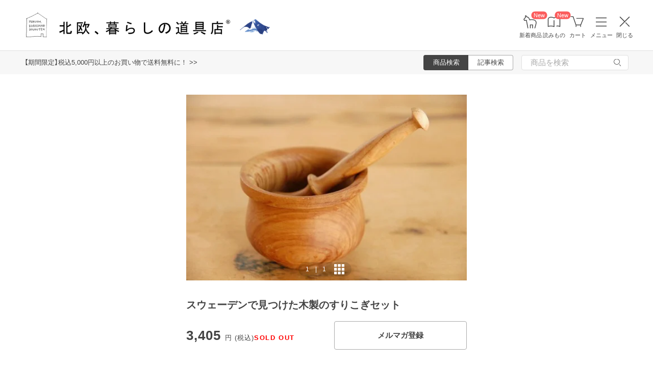

--- FILE ---
content_type: text/html; charset=UTF-8
request_url: https://hokuohkurashi.com/product_contents/4633
body_size: 18120
content:
<!DOCTYPE html>
<html lang="ja" class="page">
<head>
    <script>(function(w,d,s,l,i){w[l]=w[l]||[];w[l].push({'gtm.start':
new Date().getTime(),event:'gtm.js'});var f=d.getElementsByTagName(s)[0],
j=d.createElement(s),dl=l!='dataLayer'?'&l='+l:'';j.async=true;j.src=
'https://www.googletagmanager.com/gtm.js?id='+i+dl;f.parentNode.insertBefore(j,f);
})(window,document,'script','dataLayer','GTM-PG7CQ9');</script>
        
        <script>window.SENTRY={"options":{"dsn":"https:\/\/4a20806979b34916a82955529056c26c@sentry.io\/1245197","debug":false,"release":"ba97a85c2efefeca5a441d0b7f322c2d777972f3","environment":"production"},"user":null,"tags":[],"denyUrls":["\/^chrome-extension:\\\/\\\/\/i","\/^safari-extension:\\\/\\\/\/i","\/connect\\.buyee\\.jp\\\/.*\\\/main\\.js\/i"]};</script>

    <meta charset="UTF-8">
<title>スウェーデンで見つけた木製のすりこぎセット - 北欧、暮らしの道具店</title>
<meta name="description" content="【北欧、暮らしの道具店】スウェーデンで見つけた、木製すりこぎセットです。こちらはドライハーブやスパイスなどを潰すための道具だと思います。味わい深く変化した木の風合いが素朴な雰囲気を漂わせています。こうした" />
<meta name="viewport" content="width=device-width, initial-scale=1.0,user-scalable=no, maximum-scale=1.0, minimum-scale=1.0, viewport-fit=cover" />
<meta name="format-detection" content="telephone=no" />
<meta name="robots" content="index,follow" />
<meta name="author" content="Kurashicom Inc." />
<meta name="copyright" content="Kurashicom Inc." />

<meta property="og:type" content="product" />
<meta property="og:title" content="スウェーデンで見つけた木製のすりこぎセット - 北欧、暮らしの道具店" />
<meta property="og:description" content="スウェーデンで見つけた、木製すりこぎセットです。こちらはドライハーブやスパイスなどを潰すための道具だと思います。味わい深く変化した木の風合いが素朴な雰囲気を漂わせています。こうした昔ながらの台所道具は、ただそこにポツリと佇んでいるだけで、周りの空気をほっこりとしたものに変えてくれる不思議な魅力を持っていますよね！使わない時でも台所の片隅に飾るように置いておきたくなる、そんな魅力的な佇まいです！-------------------------------------状態　　　：目立つダメージはなく、ヴィン" />
<meta property="og:image" content="https://hokuohkurashi.imgix.net/colorme/PA01034/348/product/16657740.jpg?auto=format%2Ccompress&cs=tinysrgb&q=60&fit=scale&w=1200" />
<meta property="og:url" content="https://hokuohkurashi.com/product_contents/4633" /> 

<meta name="twitter:card" content="summary_large_image" />
<meta name="twitter:site" content="@hokuoh_kurashi" />
<meta name="twitter:title" content="北欧雑貨、北欧食器のネットショップ | 北欧、暮らしの道具店" />
<meta name="twitter:description" content="北欧雑貨と北欧食器の通販サイト | 北欧、暮らしの道具店 | 北欧雑貨や北欧食器を中心にご紹介する通販サイトです" />
<meta name="twitter:image" content="https://hokuohkurashi.imgix.net/shop/2016-07-26/3809998cb6e5b529fad2e4319ed32648.jpg" />

<meta property="fb:admins" content="1350836457" />
<meta property="fb:pages" content="218524868180573" />
<meta name="google-site-verification" content="vMb_XB6CpXBZ-hZELOBDzCqusLt0pyGOkpC-mmjeCTw" />
<meta name="referrer" content="strict-origin-when-cross-origin">

<meta name="google" content="nositelinkssearchbox">
<meta name="csrf-token" content="bISDMkRBSE6IPK2n8ebFMVNH1BwlHC3v09BAotw5">

    <style>
body {
    font-family: 'Yu Gothic Medium', '游ゴシック Medium', 'YuGothic', '游ゴシック体', -apple-system, BlinkMacSystemFont, 'ヒラギノ角ゴ ProN W3', 'Hiragino Kaku Gothic ProN', 'Noto Sans JP', 'メイリオ', Meiryo, 'Helvetica Neue', Arial, sans-serif;
    font-weight: 400;
    -webkit-font-smoothing: antialiased;
    -moz-osx-font-smoothing: grayscale;
}
</style>
    <link rel="shortcut icon" href="https://s3-ap-northeast-1.amazonaws.com/kurashicom-images/shop/2016-07-26/8d278fa113be196d33062b7dbac8da46.ico?timestamp=20150519101149" />
<link rel="apple-touch-icon" href="https://hokuohkurashi.com/static/apple-touch-icon.png">

            <link rel="preload" as="style" href="https://hokuohkurashi.com/static/build/assets/main.BlY5rYwu.css" /><link rel="preload" as="style" href="https://hokuohkurashi.com/static/build/assets/main-shop.Cndj_5Gl.css" /><link rel="stylesheet" href="https://hokuohkurashi.com/static/build/assets/main.BlY5rYwu.css" /><link rel="stylesheet" href="https://hokuohkurashi.com/static/build/assets/main-shop.Cndj_5Gl.css" />        <meta name="kurashicom-product-ids" content="4636">
        <script>
        window.dataLayer = window.dataLayer || [];
        dataLayer.push({"ecomm_prodid":"4636","ecomm_pagetype":"product_content","ecomm_totalvalue":"3405"});
    </script>
            <link rel="preconnect" href="https://www.google.com">
    <link rel="preconnect" href="https://www.gstatic.com" crossorigin>
    <script async src="https://www.google.com/recaptcha/api.js?render=6LcjH28gAAAAAMRDhnjWKvJOOxfFKWoiNz_eLOvf"></script>
        <script src="https://d.shutto-translation.com/trans.js?id=78597"></script>
</head>
<body ontouchstart="" class="page__body ">

    <noscript><iframe sandbox src="https://www.googletagmanager.com/ns.html?id=GTM-PG7CQ9"
height="0" width="0" style="display:none;visibility:hidden"></iframe></noscript>
        
        
                        <header class="header">
    <div id="mobile_app_link_banner" class="app-banner">
        <div class="app-banner__wrapper">
            <a id="ga-mobile_app_link_banner-link" class="app-banner__link" href="https://hokuohkurashi.onelink.me/LD1j/8j7vacug">
                <img src="https://hokuohkurashi.imgix.net/shop/2021-12-06/e8fec53e9cb4665eeed66e35826052d2.png" alt="アプリで開く" class="app-banner__image" />
            </a>
            <a id="ga-mobile_app_link_banner-close" class="app-banner__close" href="#" title="閉じる">
                <img src="https://hokuohkurashi.imgix.net/shop/2020-02-21/71bd6ec640670c31590cb118a29f087a.png" alt="閉じる" class="app-banner__close-image" />
            </a>
        </div>
    </div>

    <div class="header__logo-nav-container">
        <nav id="header-navigation" class="navigation">
            <a href="https://hokuohkurashi.com/" class="navigation__item navigation__item--home" id="ga-nav-home-btn">
                <img src="https://hokuohkurashi.imgix.net/shop/2025-12-09/88cb63ab4363f7620678a395fc4d90f0.svg" alt="ホーム" class="navigation__icon" />
                <label class="navigation__label">ホーム</label>
            </a>

            <a href="/new_arrival_products" class="navigation__item navigation__item--new-products" id="ga-nav-new-products-btn">
                <img src="https://hokuohkurashi.imgix.net/shop/2025-12-09/7a76e19150ca8f1ae95b6c4809bc048f.svg" alt="新着商品" class="navigation__icon" />
                <label class="navigation__label">新着商品</label>
                <span class="rounded-badge navigation__badge">New</span>
            </a>

            <a href="https://hokuohkurashi.com/note" class="navigation__item navigation__item--notes" id="ga-nav-notes-btn">
                <img src="https://hokuohkurashi.imgix.net/shop/2025-12-09/e67746f953b83996c9cab4555de0c2fd.svg" alt="読みもの" class="navigation__icon" />
                <label class="navigation__label">読みもの</label>
                <span class="rounded-badge navigation__badge">New</span>
            </a>

            <a href="https://hokuohkurashi.com/cart?template_name=sp" class="navigation__item navigation__item--cart" id="ga-nav-cart-btn">
                <img src="https://hokuohkurashi.imgix.net/shop/2025-12-09/867c9d60b8dea2f7595017d8a578a59c.svg" alt="カート" class="navigation__icon" />
                <label class="navigation__label">カート</label>
            </a>

            
            <button type="button" class="navigation__item open-nav-menu open-button" id="ga-nav-search-btn">
                <img id="ga-openSideMenu" class="navigation__menu-trigger navigation__icon menu-button-part" src="https://hokuohkurashi.imgix.net/shop/2025-12-09/971664b30acb0f61fd1a74a27c34c54f.svg" alt="メニュー" />
                <label class="navigation__label  menu-button-part">メニュー</label>
            </button>

            <button type="button" class="navigation__item open-nav-menu close-button">
                <img class="navigation__menu-trigger navigation__icon navigation__icon--close" src="https://hokuohkurashi.imgix.net/shop/2025-12-09/a685cc607c2c40720344469ed8f19256.svg" alt="閉じる" loading="lazy">
                <label class="navigation__label">閉じる</label>
            </button>
        </nav>

        <div id="pagetop" class="logo">
            <a href="https://hokuohkurashi.com" id="ga-logo-shop-name" class="logo__link" title="北欧雑貨や北欧食器を中心にご紹介する通販サイトです" rel="home">
                <span id="logo-container" class="logo__container">
                    <img src="https://hokuohkurashi.imgix.net/shop/2025-11-26/daa2b0e97769fc614d67292606864f89.png" alt="北欧、暮らしの道具店" id="logo-shop-name" class="logo__image" />
                    <img src="https://hokuohkurashi-assets.imgix.net/f/1022423/300x300/64312a3fea/ornament_2026_01.png" alt="北欧、暮らしの道具店" id="logo-shop-ornament" class="logo__ornament" />
                </span>
            </a>
        </div>
    </div>
</header>

<div class="news__container">
            <div class="news">
            <p class="news__text">
                                    <a href="https://hokuohkurashi.com/note/999999788" class="news__link">【期間限定】税込5,000円以上のお買い物で送料無料に！  &gt;&gt;</a>
                            </p>
        </div>
        <div class="news__search show-on-pc">
        <form role="search" method="get" class="search-form searchform">
    <div class="search__tabs">
        <input type="radio" id="search_shop-header" name="mode" value="srh" class="search__tab-input search__tab-input--products" checked />
        <label for="search_shop-header" class="search__tab-label search__tab-label--products">
            <span class="search__tab-text">商品検索</span>
        </label>
        <input type="radio" id="search_blog-header" name="mode" value="" class="search__tab-input search__tab-input--articles" />
        <label for="search_blog-header" class="search__tab-label search__tab-label--articles">
            <span class="search__tab-text">記事検索</span>
        </label>
    </div>
    <div class="search__input-wrapper">
        <input class="search__input" placeholder="商品を検索" name="keyword" maxlength="50" />
        <button class="search__button" type="submit">
            <img src="https://hokuohkurashi.imgix.net/shop/2025-10-09/9d34778fef889db4159c931bdbbad9a6.svg" alt="検索" class="search__icon" />
        </button>
    </div>
</form>
    </div>
</div>
            <nav id="nav-menu" class="nav-menu">
    <div class="show-on-sp">
        <div class="cancel-button">
            <button type="button" class="cancel-button__inner open-nav-menu" aria-label="閉じる">
                <img src="https://hokuohkurashi.imgix.net/shop/2025-06-19/8fc46e8519452536e1d7040a44a43d99.svg" alt="閉じる" width="24" height="24" loading="lazy">
                <span class="cancel-button__label">閉じる</span>
            </button>
        </div>
    </div>
    <div class="nav-menu__container">
        <div class="show-on-sp">
            <div class="search-form-container">
                <form role="search" method="get" class="search-form searchform">
    <div class="search__tabs">
        <input type="radio" id="search_shop-nav-menu-sp" name="mode" value="srh" class="search__tab-input search__tab-input--products" checked />
        <label for="search_shop-nav-menu-sp" class="search__tab-label search__tab-label--products">
            <span class="search__tab-text">商品検索</span>
        </label>
        <input type="radio" id="search_blog-nav-menu-sp" name="mode" value="" class="search__tab-input search__tab-input--articles" />
        <label for="search_blog-nav-menu-sp" class="search__tab-label search__tab-label--articles">
            <span class="search__tab-text">記事検索</span>
        </label>
    </div>
    <div class="search__input-wrapper">
        <input class="search__input" placeholder="商品を検索" name="keyword" maxlength="50" />
        <button class="search__button" type="submit">
            <img src="https://hokuohkurashi.imgix.net/shop/2025-10-09/9d34778fef889db4159c931bdbbad9a6.svg" alt="検索" class="search__icon" />
        </button>
    </div>
</form>
            </div>
        </div>
        <div class="nav-menu__container--block shop">
            <h3>買いもの</h3>
            <ul class="nav-menu-list">
                                    <li>
                        <a href="https://hokuohkurashi.com/product_categories/5" class="link-text">
                                                            <img src="/assets-api/product-category-fashion.png" alt="ファッション" class="category-icon" loading="lazy">
                                                        ファッション
                        </a>
                    </li>
                                    <li>
                        <a href="https://hokuohkurashi.com/product_categories/16" class="link-text">
                                                            <img src="/assets-api/product-category-bag.png" alt="バッグ" class="category-icon" loading="lazy">
                                                        バッグ
                        </a>
                    </li>
                                    <li>
                        <a href="https://hokuohkurashi.com/product_categories/17" class="link-text">
                                                            <img src="/assets-api/product-category-shoes.png" alt="靴" class="category-icon" loading="lazy">
                                                        靴
                        </a>
                    </li>
                                    <li>
                        <a href="https://hokuohkurashi.com/product_categories/14" class="link-text">
                                                            <img src="/assets-api/product-category-accessories.png" alt="ファッション小物" class="category-icon" loading="lazy">
                                                        ファッション小物
                        </a>
                    </li>
                                    <li>
                        <a href="https://hokuohkurashi.com/product_categories/3" class="link-text">
                                                            <img src="/assets-api/product-category-interior.png" alt="インテリア" class="category-icon" loading="lazy">
                                                        インテリア
                        </a>
                    </li>
                                    <li>
                        <a href="https://hokuohkurashi.com/product_categories/1" class="link-text">
                                                            <img src="/assets-api/product-category-kitchen.png" alt="キッチン" class="category-icon" loading="lazy">
                                                        キッチン
                        </a>
                    </li>
                                    <li>
                        <a href="https://hokuohkurashi.com/product_categories/4" class="link-text">
                                                            <img src="/assets-api/product-category-cutlery.png" alt="食器・カトラリー" class="category-icon" loading="lazy">
                                                        食器・カトラリー
                        </a>
                    </li>
                                    <li>
                        <a href="https://hokuohkurashi.com/product_categories/13" class="link-text">
                                                            <img src="/assets-api/product-category-cosme.png" alt="コスメ・ケア用品" class="category-icon" loading="lazy">
                                                        コスメ・ケア用品
                        </a>
                    </li>
                                    <li>
                        <a href="https://hokuohkurashi.com/product_categories/2" class="link-text">
                                                            <img src="/assets-api/product-category-life.png" alt="生活日用品" class="category-icon" loading="lazy">
                                                        生活日用品
                        </a>
                    </li>
                                    <li>
                        <a href="https://hokuohkurashi.com/product_categories/8" class="link-text">
                                                            <img src="/assets-api/product-category-storagebox.png" alt="かご・収納" class="category-icon" loading="lazy">
                                                        かご・収納
                        </a>
                    </li>
                                    <li>
                        <a href="https://hokuohkurashi.com/product_categories/15" class="link-text">
                                                            <img src="/assets-api/product-category-others.png" alt="その他" class="category-icon" loading="lazy">
                                                        その他
                        </a>
                    </li>
                            </ul>
            <div></div>
            <div class="separator"></div>
            <div></div>
            <ul class="nav-menu-list">
                <li><a href="/new_arrival_products" class="link-text">新入荷</a></li>
                <li><a href="/restock_products" class="link-text">再入荷</a></li>
                <li><a href="/note/recommended_gift" class="link-text">ギフト</a></li>
                <li><a href="https://hokuohkurashi.com/limited_products" class="link-text">在庫限り</a></li>
                <li><a href="https://hokuohkurashi.com/product_themes/1456" class="link-text">送料無料</a></li>
            </ul>
        </div>
        <div class="nav-menu__container--block note">
            <h3>読みもの</h3>
            <ul class="nav-menu-list">
                <li><a href="/note" class="link-text">記事</a></li>
                <li><a href="/note/category/tokushuu" class="link-text">特集</a></li>
            </ul>
        </div>
        <div class="nav-menu__container--block info">
            <div class="show-on-sp">
                <div class="button-link-container">
                                            <a href="/login" class="button-link">ログイン・新規登録</a>
                                    </div>
            </div>
            <h3 class="show-on-pc">ご案内</h3>
            <ul class="nav-menu-list">
                <li><a href="/note/category/info/" class="link-text-small">お知らせ</a></li>
                <li><a href="/newsletter" class="link-text-small">メルマガ登録・解除</a></li>
                <li><a href="https://hokuohkurashi.zendesk.com/hc/ja" target="_blank" class="link-text-small">ご利用ガイド</a></li>
                <li><a href="https://hokuohkurashi.zendesk.com/hc/ja/requests/new?ticket_form_id=42878460141721" target="_blank" class="link-text-small">お問い合わせ</a></li>
                                    <li class="show-on-pc"><a href="/login" class="link-text-small">ログイン・新規登録</a></li>
                                <li class="show-on-pc"><a href="https://hokuohkurashi.onelink.me/LD1j/m7clv5bg" target="_blank" class="link-text-small">公式アプリ</a></li>
            </ul>

            <div class="mobile-app-image-link">
                <a href="https://hokuohkurashi.onelink.me/LD1j/m7clv5bg">
                    <img src="https://hokuohkurashi.imgix.net/shop/2025-10-21/730df9dc3950686d36fd4c1bd5b4e928.png?auto=format%2Ccompress&amp;cs=tinysrgb&amp;q=60" loading="lazy" class="mobile-app-image" alt="モバイルアプリ">
                </a>
            </div>

            <div class="social-links">
                <div class="social__container">
    <div class="social__item">
        <a href="http://www.instagram.com/hokuoh_kurashi/" id="ga-nav-menu_instagram" class="social__link">
            <img src="https://hokuohkurashi.imgix.net/shop/2025-10-21/d2ffb9fd9a15f3cb199042e71aec5ffc.svg" alt="Instagram 公式アカウント" loading="lazy" class="social__icon" />
        </a>
    </div>
    <div class="social__item">
        <a href="https://www.youtube.com/user/infohokuohkurashi" id="ga-nav-menu_youtube" class="social__link">
            <img src="https://hokuohkurashi.imgix.net/shop/2025-10-21/632e54e83aa6d58a1d2b5008999116d8.svg" alt="YouTube 公式アカウント" loading="lazy" class="social__icon" />
        </a>
    </div>
    <div class="social__item">
        <a href="https://line.me/R/ti/p/%40kurashicom" id="ga-nav-menu_line" class="social__link">
            <img src="https://hokuohkurashi.imgix.net/shop/2025-10-21/5599af4da9c91806cbe3b54ef7286676.svg" alt="LINE 公式アカウント" loading="lazy" class="social__icon" />
        </a>
    </div>
    <div class="social__item">
        <a href="https://x.com/hokuoh_kurashi" id="ga-nav-menu_twitter" class="social__link">
            <img src="https://hokuohkurashi.imgix.net/shop/2025-10-21/44b7f73b040ceef5dfed577441c479c8.svg" alt="X(旧Twitter) 公式アカウント" loading="lazy" class="social__icon" />
        </a>
    </div>
    <div class="social__item">
        <a href="https://open.spotify.com/user/aomulq2scy8k87o133ojrhd2x?si=yAPjMW3PRTeJYpy-bw0-fQ" id="ga-nav-menu_spotify" target="_blank" rel="noopener" class="social__link">
            <img src="https://hokuohkurashi.imgix.net/shop/2025-10-21/e77f55086bd396e404181749c631f457.svg" alt="Spotify 公式アカウント" loading="lazy" class="social__icon" />
        </a>
    </div>
</div>
            </div>
        </div>
    </div>
</nav>

<div id="nav-menu-scrim" class="nav-menu-scrim" aria-hidden="true"></div>
            
    <div class="page__wrapper" id="wrapper-feature">
        <div id="app" class="page__app">
            <div class="page__main" id="main-feature">
                <main id="main_section" class="page__content">
                    <div class="product-content">
    <div class="container">
                    <div class='float-cta-area'>
                <div class='content'>
                    <h2>スウェーデンで見つけた木製のすりこぎセット</h2>
                        <div class="cta-info">
                                    <div class="price">
                    <p>
                        3,405
                        <span class="unit">円 (税込)</span>
                    </p>
                    <span class="sold-out"> SOLD OUT</span>
                </div>
                    
        
            </div>

                                        <button onclick="window.location.href='/newsletter'" class="cta-button newsletter-button">
                    メルマガ登録
                </button>
                                        </div>
            </div>
        
        <div class="container__inner">
            <div class="product-image-swiper" data-product-images='[{&quot;image_id&quot;:16078,&quot;is_video&quot;:false,&quot;url&quot;:&quot;https:\/\/hokuohkurashi.imgix.net\/colorme\/PA01034\/348\/product\/16657740.jpg?auto=format%2Ccompress&amp;cs=tinysrgb&amp;q=60&amp;h=128&amp;w=128&amp;fit=crop&quot;}]'>
  <div class="swiper swiper-container" id="product-swiper-vanilla" style="--aspect-ratio: 1">
    <div class="swiper-wrapper">
              <div class="swiper-slide">
          <div class="swiper-zoom-container">
                          <img
                class="slide-image"
                src="https://hokuohkurashi.imgix.net/colorme/PA01034/348/product/16657740.jpg?auto=format%2Ccompress&amp;cs=tinysrgb&amp;q=60&amp;h=1650&amp;w=1650&amp;fit=max"
                srcset="https://hokuohkurashi.imgix.net/colorme/PA01034/348/product/16657740.jpg?auto=format%2Ccompress&amp;cs=tinysrgb&amp;q=60&amp;h=1650&amp;w=1650&amp;dpr=1&amp;fit=max 1x, https://hokuohkurashi.imgix.net/colorme/PA01034/348/product/16657740.jpg?auto=format%2Ccompress&amp;cs=tinysrgb&amp;q=60&amp;h=1650&amp;w=1650&amp;dpr=2&amp;fit=max 2x, https://hokuohkurashi.imgix.net/colorme/PA01034/348/product/16657740.jpg?auto=format%2Ccompress&amp;cs=tinysrgb&amp;q=60&amp;h=1650&amp;w=1650&amp;dpr=3&amp;fit=max 3x"
                alt=""
                              />
                      </div>
        </div>
          </div>
    <div class="swiper-pagination" role="button" tabindex="0"></div>
    <div class="swiper-button-prev" role="button" tabindex="0" aria-label="前の画像"></div>
    <div class="swiper-button-next" role="button" tabindex="0" aria-label="次の画像"></div>
  </div>

  </div>
            <div class="purchase-information">
                
                <h1 class="product-title">スウェーデンで見つけた木製のすりこぎセット</h1>
                <div class="cta-area">
                        <div class="cta-info">
                                    <div class="price">
                    <p>
                        3,405
                        <span class="unit">円 (税込)</span>
                    </p>
                    <span class="sold-out"> SOLD OUT</span>
                </div>
                    
        
            </div>

                                        <button onclick="window.location.href='/newsletter'" class="cta-button newsletter-button">
                    メルマガ登録
                </button>
                                        </div>
            </div>
        </div>
        <div class="container__inner">
            <section id="product_detail" class='content-section'>
                <div class="main550">
                    <div class="description explain1 clearfix">
                        スウェーデンで見つけた、木製すりこぎセットです。<br><br>こちらはドライハーブやスパイスなどを潰すための道具だと思います。味わい深く変化した木の風合いが素朴な雰囲気を漂わせています。<br><br>こうした昔ながらの台所道具は、ただそこにポツリと佇んでいるだけで、周りの空気をほっこりとしたものに変えてくれる不思議な魅力を持っていますよね！<br><br>使わない時でも台所の片隅に飾るように置いておきたくなる、そんな魅力的な佇まいです！<br><br>-------------------------------------<br><br>状態　　　：目立つダメージはなく、ヴィンテージ品としては良好なコンディションです。<br>サイズmm　：（すり鉢）開口部径95*H70　（すりこぎ）長さ150<br>メーカーカテゴリ：OTHERS<br><br>-------------------------------------<br><br>---＊ご注文前に必ずご確認下さい＊----<br><br>この商品は実際に使用されていたユーズド品です。長い年月暮らしの道具として大切に使われてきた「風合い」として、細かいキズやシミ、色褪せ等がある場合がございます。新品では味わえない、アンティーク特有の風合いを楽しんでいただくことにご理解を頂いた上でご注文頂けますようお願い致します。状態に関して、より詳しくをお知りになりたい場合は、ご注文前にメールにてお問い合わせください。
                                                                                    <a href="https://hokuohkurashi.zendesk.com/hc/ja/sections/44237048328217" target="blank">
                                <img style="margin-top:10px;margin-bottom:20px;" src="https://hokuohkurashi.imgix.net/shop/2023-11-13/0ddae78c1177efda559a4bb54fe272da.jpg">
                                </a>
                                                                        </div>
                </div>
            </section>
        </div>
    </div>
</div>



                </main>

                <section class="sub_section page__sub-section">
                        <div class="recently-viewed-products-list">
    <h2 class="recently-viewed-products-list__headline">最近チェックした商品</h2>
    <div class="product-thumbnail-list">
    <div class="product-thumbnail-list__container">
                    <div class="product-thumbnail">
    <div class="product-thumbnail__image-container">
        <a href="https://hokuohkurashi.com/product_contents/4633" class="product-thumbnail__image-link"
                           data-item_id="4633"
               data-item_name="スウェーデンで見つけた木製のすりこぎセット"
               data-item_type="recently-viewed"
                    >
            <img src="https://hokuohkurashi.imgix.net/colorme/PA01034/348/product/16657740.jpg?auto=format%2Ccompress&amp;cs=tinysrgb&amp;q=60&amp;fit=crop&amp;w=340&amp;h=340"
                class="product-thumbnail__image"
                alt="スウェーデンで見つけた木製のすりこぎセットの商品写真"
                                    loading="lazy"
                            />
        </a>
    </div>
    <div class="product-thumbnail__name">
        <a href="https://hokuohkurashi.com/product_contents/4633" class="product-thumbnail__name-link"
                          data-item_id="4633"
               data-item_name="スウェーデンで見つけた木製のすりこぎセット"
               data-item_type="recently-viewed"
                    >
            スウェーデンで見つけた木製のすりこぎセット
        </a>
    </div>
    <div class="product-thumbnail__price">

            <p class="product-thumbnail__price-value">
            <span>3,405</span><span class="product-thumbnail__price-yen">円</span>
        </p>
    
            <div class="product-thumbnail__label product-thumbnail__label--sold-out"><span class="product-thumbnail__label--sold-out-text">SOLD OUT</span></div>
        </div>
</div>
            </div>
</div>

    </div>
    <div class="popular-products-list">
    <h2>人気商品</h2>
    <div class="product-thumbnail-list">
    <div class="product-thumbnail-list__container">
                    <div class="product-thumbnail">
    <div class="product-thumbnail__image-container">
        <a href="https://hokuohkurashi.com/product_contents/11461" class="product-thumbnail__image-link"
                           data-item_id="11461"
               data-item_name="【送料無料でお届け・お得な2本セット】「調子いいなの新習慣」シンボリックオイルインミスト / SYMBOLIC OIL IN MIST"
               data-item_type="popular"
                    >
            <img src="https://hokuohkurashi.imgix.net/shop/2025-10-27/9a34de5493a606e0db116817d2e9353e.jpg?auto=format%2Ccompress&amp;cs=tinysrgb&amp;q=60&amp;fit=crop&amp;w=340&amp;h=340"
                class="product-thumbnail__image"
                alt="【送料無料でお届け・お得な2本セット】「調子いいなの新習慣」シンボリックオイルインミスト / SYMBOLIC OIL IN MISTの商品写真"
                                    loading="lazy"
                            />
        </a>
    </div>
    <div class="product-thumbnail__name">
        <a href="https://hokuohkurashi.com/product_contents/11461" class="product-thumbnail__name-link"
                          data-item_id="11461"
               data-item_name="【送料無料でお届け・お得な2本セット】「調子いいなの新習慣」シンボリックオイルインミスト / SYMBOLIC OIL IN MIST"
               data-item_type="popular"
                    >
            【送料無料でお届け・お得な2本セット】「調子いいなの新習慣」シンボリックオイルインミスト / SYMBOLIC OIL IN MIST
        </a>
    </div>
    <div class="product-thumbnail__price">

            <p class="product-thumbnail__price-value">
            <span>5,049</span><span class="product-thumbnail__price-yen">円</span>
        </p>
    
        </div>
</div>
                    <div class="product-thumbnail">
    <div class="product-thumbnail__image-container">
        <a href="https://hokuohkurashi.com/product_contents/12319" class="product-thumbnail__image-link"
                           data-item_id="12319"
               data-item_name="オンオフ頼れる、レザーのショルダーバッグ"
               data-item_type="popular"
                    >
            <img src="https://hokuohkurashi.imgix.net/shop/2025-09-24/f113b2201d1fd33ee2902087f42e16a3.jpg?auto=format%2Ccompress&amp;cs=tinysrgb&amp;q=60&amp;fit=crop&amp;w=340&amp;h=340"
                class="product-thumbnail__image"
                alt="オンオフ頼れる、レザーのショルダーバッグの商品写真"
                                    loading="lazy"
                            />
        </a>
    </div>
    <div class="product-thumbnail__name">
        <a href="https://hokuohkurashi.com/product_contents/12319" class="product-thumbnail__name-link"
                          data-item_id="12319"
               data-item_name="オンオフ頼れる、レザーのショルダーバッグ"
               data-item_type="popular"
                    >
            オンオフ頼れる、レザーのショルダーバッグ
        </a>
    </div>
    <div class="product-thumbnail__price">

            <p class="product-thumbnail__price-value">
            <span>19,800</span><span class="product-thumbnail__price-yen">円</span>
        </p>
    
        </div>
</div>
                    <div class="product-thumbnail">
    <div class="product-thumbnail__image-container">
        <a href="https://hokuohkurashi.com/product_contents/10270" class="product-thumbnail__image-link"
                           data-item_id="10270"
               data-item_name="63 / コーヒードリッパーセット（3cup）"
               data-item_type="popular"
                    >
            <img src="https://hokuohkurashi.imgix.net/shop/2021-01-06/f7762b13917ca8fcae5ddf228a1bbed7.JPG?auto=format%2Ccompress&amp;cs=tinysrgb&amp;q=60&amp;fit=crop&amp;w=340&amp;h=340"
                class="product-thumbnail__image"
                alt="63 / コーヒードリッパーセット（3cup）の商品写真"
                                    loading="lazy"
                            />
        </a>
    </div>
    <div class="product-thumbnail__name">
        <a href="https://hokuohkurashi.com/product_contents/10270" class="product-thumbnail__name-link"
                          data-item_id="10270"
               data-item_name="63 / コーヒードリッパーセット（3cup）"
               data-item_type="popular"
                    >
            63 / コーヒードリッパーセット（3cup）
        </a>
    </div>
    <div class="product-thumbnail__price">

            <p class="product-thumbnail__price-value">
            <span>6,600</span><span class="product-thumbnail__price-yen">円</span>
        </p>
    
        </div>
</div>
                    <div class="product-thumbnail">
    <div class="product-thumbnail__image-container">
        <a href="https://hokuohkurashi.com/product_contents/12548" class="product-thumbnail__image-link"
                           data-item_id="12548"
               data-item_name="Penco / ペンコ / プラクリップ / レッド"
               data-item_type="popular"
                    >
            <img src="https://hokuohkurashi.imgix.net/shop/2025-12-18/7c98017007b14e70af0deb4b4038af0b.jpg?auto=format%2Ccompress&amp;cs=tinysrgb&amp;q=60&amp;fit=crop&amp;w=340&amp;h=340"
                class="product-thumbnail__image"
                alt="Penco / ペンコ / プラクリップ / レッドの商品写真"
                                    loading="lazy"
                            />
        </a>
    </div>
    <div class="product-thumbnail__name">
        <a href="https://hokuohkurashi.com/product_contents/12548" class="product-thumbnail__name-link"
                          data-item_id="12548"
               data-item_name="Penco / ペンコ / プラクリップ / レッド"
               data-item_type="popular"
                    >
            Penco / ペンコ / プラクリップ / レッド
        </a>
    </div>
    <div class="product-thumbnail__price">

            <p class="product-thumbnail__price-value">
            <span>242</span><span class="product-thumbnail__price-yen">円</span>
        </p>
    
            <div class="product-thumbnail__label product-thumbnail__label--low-stock"><span class="product-thumbnail__label--low-stock-text">残りわずか</span></div>
        </div>
</div>
                    <div class="product-thumbnail">
    <div class="product-thumbnail__image-container">
        <a href="https://hokuohkurashi.com/product_contents/12138" class="product-thumbnail__image-link"
                           data-item_id="12138"
               data-item_name="コブマスター / Cobmaster / ナイロンバックパック（グレー）"
               data-item_type="popular"
                    >
            <img src="https://hokuohkurashi.imgix.net/shop/2025-07-11/5e44843729a4ff01fd68f8c0f330b56f.jpg?auto=format%2Ccompress&amp;cs=tinysrgb&amp;q=60&amp;fit=crop&amp;w=340&amp;h=340"
                class="product-thumbnail__image"
                alt="コブマスター / Cobmaster / ナイロンバックパック（グレー）の商品写真"
                                    loading="lazy"
                            />
        </a>
    </div>
    <div class="product-thumbnail__name">
        <a href="https://hokuohkurashi.com/product_contents/12138" class="product-thumbnail__name-link"
                          data-item_id="12138"
               data-item_name="コブマスター / Cobmaster / ナイロンバックパック（グレー）"
               data-item_type="popular"
                    >
            コブマスター / Cobmaster / ナイロンバックパック（グレー）
        </a>
    </div>
    <div class="product-thumbnail__price">

            <p class="product-thumbnail__price-value">
            <span>9,350</span><span class="product-thumbnail__price-yen">円</span>
        </p>
    
        </div>
</div>
                    <div class="product-thumbnail">
    <div class="product-thumbnail__image-container">
        <a href="https://hokuohkurashi.com/product_contents/12139" class="product-thumbnail__image-link"
                           data-item_id="12139"
               data-item_name="コブマスター / Cobmaster / 正方形ナイロンポーチ（オレンジ×イエロー）"
               data-item_type="popular"
                    >
            <img src="https://hokuohkurashi.imgix.net/shop/2025-07-11/a803469badc2b54882da53c7bd5bdc03.jpg?auto=format%2Ccompress&amp;cs=tinysrgb&amp;q=60&amp;fit=crop&amp;w=340&amp;h=340"
                class="product-thumbnail__image"
                alt="コブマスター / Cobmaster / 正方形ナイロンポーチ（オレンジ×イエロー）の商品写真"
                                    loading="lazy"
                            />
        </a>
    </div>
    <div class="product-thumbnail__name">
        <a href="https://hokuohkurashi.com/product_contents/12139" class="product-thumbnail__name-link"
                          data-item_id="12139"
               data-item_name="コブマスター / Cobmaster / 正方形ナイロンポーチ（オレンジ×イエロー）"
               data-item_type="popular"
                    >
            コブマスター / Cobmaster / 正方形ナイロンポーチ（オレンジ×イエロー）
        </a>
    </div>
    <div class="product-thumbnail__price">

            <p class="product-thumbnail__price-value">
            <span>1,980</span><span class="product-thumbnail__price-yen">円</span>
        </p>
    
        </div>
</div>
                    <div class="product-thumbnail">
    <div class="product-thumbnail__image-container">
        <a href="https://hokuohkurashi.com/product_contents/9480" class="product-thumbnail__image-link"
                           data-item_id="9480"
               data-item_name="レンジで温められる一膳おひつ / 萬古焼（白）"
               data-item_type="popular"
                    >
            <img src="https://hokuohkurashi.imgix.net/shop/2018-09-20/3d17fc7edda309145a03fd42eb0c071c.jpg?auto=format%2Ccompress&amp;cs=tinysrgb&amp;q=60&amp;fit=crop&amp;w=340&amp;h=340"
                class="product-thumbnail__image"
                alt="レンジで温められる一膳おひつ / 萬古焼（白）の商品写真"
                                    loading="lazy"
                            />
        </a>
    </div>
    <div class="product-thumbnail__name">
        <a href="https://hokuohkurashi.com/product_contents/9480" class="product-thumbnail__name-link"
                          data-item_id="9480"
               data-item_name="レンジで温められる一膳おひつ / 萬古焼（白）"
               data-item_type="popular"
                    >
            レンジで温められる一膳おひつ / 萬古焼（白）
        </a>
    </div>
    <div class="product-thumbnail__price">

            <p class="product-thumbnail__price-value">
            <span>2,420</span><span class="product-thumbnail__price-yen">円</span>
        </p>
    
        </div>
</div>
                    <div class="product-thumbnail">
    <div class="product-thumbnail__image-container">
        <a href="https://hokuohkurashi.com/product_contents/10321" class="product-thumbnail__image-link"
                           data-item_id="10321"
               data-item_name="蒸しかご / 家事問屋"
               data-item_type="popular"
                    >
            <img src="https://hokuohkurashi.imgix.net/shop/2021-03-17/f2cd86688868654a1954277f934c1818.jpg?auto=format%2Ccompress&amp;cs=tinysrgb&amp;q=60&amp;fit=crop&amp;w=340&amp;h=340"
                class="product-thumbnail__image"
                alt="蒸しかご / 家事問屋の商品写真"
                                    loading="lazy"
                            />
        </a>
    </div>
    <div class="product-thumbnail__name">
        <a href="https://hokuohkurashi.com/product_contents/10321" class="product-thumbnail__name-link"
                          data-item_id="10321"
               data-item_name="蒸しかご / 家事問屋"
               data-item_type="popular"
                    >
            蒸しかご / 家事問屋
        </a>
    </div>
    <div class="product-thumbnail__price">

            <p class="product-thumbnail__price-value">
            <span>2,750</span><span class="product-thumbnail__price-yen">円</span>
        </p>
    
        </div>
</div>
                    <div class="product-thumbnail">
    <div class="product-thumbnail__image-container">
        <a href="https://hokuohkurashi.com/product_contents/12308" class="product-thumbnail__image-link"
                           data-item_id="12308"
               data-item_name="【送料無料でお届け】「朝もふっくら、うるおいつなぐ」シンボリック モイストバリアクリーム / SYMBOLIC MOIST BARRIER CREAM "
               data-item_type="popular"
                    >
            <img src="https://hokuohkurashi.imgix.net/shop/2025-10-23/f4fdc2617dbfbbfa05e981f7fb251741.jpg?auto=format%2Ccompress&amp;cs=tinysrgb&amp;q=60&amp;fit=crop&amp;w=340&amp;h=340"
                class="product-thumbnail__image"
                alt="【送料無料でお届け】「朝もふっくら、うるおいつなぐ」シンボリック モイストバリアクリーム / SYMBOLIC MOIST BARRIER CREAM の商品写真"
                                    loading="lazy"
                            />
        </a>
    </div>
    <div class="product-thumbnail__name">
        <a href="https://hokuohkurashi.com/product_contents/12308" class="product-thumbnail__name-link"
                          data-item_id="12308"
               data-item_name="【送料無料でお届け】「朝もふっくら、うるおいつなぐ」シンボリック モイストバリアクリーム / SYMBOLIC MOIST BARRIER CREAM "
               data-item_type="popular"
                    >
            【送料無料でお届け】「朝もふっくら、うるおいつなぐ」シンボリック モイストバリアクリーム / SYMBOLIC MOIST BARRIER CREAM 
        </a>
    </div>
    <div class="product-thumbnail__price">

            <p class="product-thumbnail__price-value">
            <span>3,300</span><span class="product-thumbnail__price-yen">円</span>
        </p>
    
        </div>
</div>
                    <div class="product-thumbnail">
    <div class="product-thumbnail__image-container">
        <a href="https://hokuohkurashi.com/product_contents/12461" class="product-thumbnail__image-link"
                           data-item_id="12461"
               data-item_name="joscille / SECRET HONEY SOAP / 蜂蜜石鹸（フェイスソープ）"
               data-item_type="popular"
                    >
            <img src="https://hokuohkurashi.imgix.net/shop/2025-12-01/b87e8f59516000c99f3f981f39987203.jpg?auto=format%2Ccompress&amp;cs=tinysrgb&amp;q=60&amp;fit=crop&amp;w=340&amp;h=340"
                class="product-thumbnail__image"
                alt="joscille / SECRET HONEY SOAP / 蜂蜜石鹸（フェイスソープ）の商品写真"
                                    loading="lazy"
                            />
        </a>
    </div>
    <div class="product-thumbnail__name">
        <a href="https://hokuohkurashi.com/product_contents/12461" class="product-thumbnail__name-link"
                          data-item_id="12461"
               data-item_name="joscille / SECRET HONEY SOAP / 蜂蜜石鹸（フェイスソープ）"
               data-item_type="popular"
                    >
            joscille / SECRET HONEY SOAP / 蜂蜜石鹸（フェイスソープ）
        </a>
    </div>
    <div class="product-thumbnail__price">

            <p class="product-thumbnail__price-value">
            <span>2,800</span><span class="product-thumbnail__price-yen">円</span>
        </p>
    
        </div>
</div>
                    <div class="product-thumbnail">
    <div class="product-thumbnail__image-container">
        <a href="https://hokuohkurashi.com/product_contents/1459" class="product-thumbnail__image-link"
                           data-item_id="1459"
               data-item_name="ニュージーランド/ダスター/天然羊毛100%のホコリ取り（S）"
               data-item_type="popular"
                    >
            <img src="https://hokuohkurashi.imgix.net/shop/2024-11-12/754408fc121a15663d920eaeb8e41fd8.jpg?auto=format%2Ccompress&amp;cs=tinysrgb&amp;q=60&amp;fit=crop&amp;w=340&amp;h=340"
                class="product-thumbnail__image"
                alt="ニュージーランド/ダスター/天然羊毛100%のホコリ取り（S）の商品写真"
                                    loading="lazy"
                            />
        </a>
    </div>
    <div class="product-thumbnail__name">
        <a href="https://hokuohkurashi.com/product_contents/1459" class="product-thumbnail__name-link"
                          data-item_id="1459"
               data-item_name="ニュージーランド/ダスター/天然羊毛100%のホコリ取り（S）"
               data-item_type="popular"
                    >
            ニュージーランド/ダスター/天然羊毛100%のホコリ取り（S）
        </a>
    </div>
    <div class="product-thumbnail__price">

            <p class="product-thumbnail__price-value">
            <span>1,650</span><span class="product-thumbnail__price-yen">円</span>
        </p>
    
        </div>
</div>
                    <div class="product-thumbnail">
    <div class="product-thumbnail__image-container">
        <a href="https://hokuohkurashi.com/product_contents/9641" class="product-thumbnail__image-link"
                           data-item_id="9641"
               data-item_name="マグネットフック/強力ネオジウム磁石"
               data-item_type="popular"
                    >
            <img src="https://hokuohkurashi.imgix.net/shop/2019-01-18/f4dda46d300e3eb586de760d5d9a04d4.jpg?auto=format%2Ccompress&amp;cs=tinysrgb&amp;q=60&amp;fit=crop&amp;w=340&amp;h=340"
                class="product-thumbnail__image"
                alt="マグネットフック/強力ネオジウム磁石の商品写真"
                                    loading="lazy"
                            />
        </a>
    </div>
    <div class="product-thumbnail__name">
        <a href="https://hokuohkurashi.com/product_contents/9641" class="product-thumbnail__name-link"
                          data-item_id="9641"
               data-item_name="マグネットフック/強力ネオジウム磁石"
               data-item_type="popular"
                    >
            マグネットフック/強力ネオジウム磁石
        </a>
    </div>
    <div class="product-thumbnail__price">

            <p class="product-thumbnail__price-value">
            <span>286</span><span class="product-thumbnail__price-yen">円</span>
        </p>
    
        </div>
</div>
                    <div class="product-thumbnail">
    <div class="product-thumbnail__image-container">
        <a href="https://hokuohkurashi.com/product_contents/9962" class="product-thumbnail__image-link"
                           data-item_id="9962"
               data-item_name="ARTESANOS/アルテサノス/ローファー/サイズ38（24.0cm）"
               data-item_type="popular"
                    >
            <img src="https://hokuohkurashi.imgix.net/shop/2022-09-02/66b032c0934c83a8d81fe946cff57e83.jpg?auto=format%2Ccompress&amp;cs=tinysrgb&amp;q=60&amp;fit=crop&amp;w=340&amp;h=340"
                class="product-thumbnail__image"
                alt="ARTESANOS/アルテサノス/ローファー/サイズ38（24.0cm）の商品写真"
                                    loading="lazy"
                            />
        </a>
    </div>
    <div class="product-thumbnail__name">
        <a href="https://hokuohkurashi.com/product_contents/9962" class="product-thumbnail__name-link"
                          data-item_id="9962"
               data-item_name="ARTESANOS/アルテサノス/ローファー/サイズ38（24.0cm）"
               data-item_type="popular"
                    >
            ARTESANOS/アルテサノス/ローファー/サイズ38（24.0cm）
        </a>
    </div>
    <div class="product-thumbnail__price">

            <p class="product-thumbnail__price-value">
            <span>25,300</span><span class="product-thumbnail__price-yen">円</span>
        </p>
    
        </div>
</div>
                    <div class="product-thumbnail">
    <div class="product-thumbnail__image-container">
        <a href="https://hokuohkurashi.com/product_contents/12274" class="product-thumbnail__image-link"
                           data-item_id="12274"
               data-item_name="chibi jewels/コインネックレス（40cm)"
               data-item_type="popular"
                    >
            <img src="https://hokuohkurashi.imgix.net/shop/2025-08-21/89c7f44c9ea2d35a13aa7a518eb77a2f.jpg?auto=format%2Ccompress&amp;cs=tinysrgb&amp;q=60&amp;fit=crop&amp;w=340&amp;h=340"
                class="product-thumbnail__image"
                alt="chibi jewels/コインネックレス（40cm)の商品写真"
                                    loading="lazy"
                            />
        </a>
    </div>
    <div class="product-thumbnail__name">
        <a href="https://hokuohkurashi.com/product_contents/12274" class="product-thumbnail__name-link"
                          data-item_id="12274"
               data-item_name="chibi jewels/コインネックレス（40cm)"
               data-item_type="popular"
                    >
            chibi jewels/コインネックレス（40cm)
        </a>
    </div>
    <div class="product-thumbnail__price">

            <p class="product-thumbnail__price-value">
            <span>7,920</span><span class="product-thumbnail__price-yen">円</span>
        </p>
    
        </div>
</div>
                    <div class="product-thumbnail">
    <div class="product-thumbnail__image-container">
        <a href="https://hokuohkurashi.com/product_contents/11311" class="product-thumbnail__image-link"
                           data-item_id="11311"
               data-item_name="irose / イロセ / SEAMLESS / カードケース（イエロー）"
               data-item_type="popular"
                    >
            <img src="https://hokuohkurashi.imgix.net/shop/2024-01-15/46bd22cedb2eeee1bd3a587194c4ba5f.jpg?auto=format%2Ccompress&amp;cs=tinysrgb&amp;q=60&amp;fit=crop&amp;w=340&amp;h=340"
                class="product-thumbnail__image"
                alt="irose / イロセ / SEAMLESS / カードケース（イエロー）の商品写真"
                                    loading="lazy"
                            />
        </a>
    </div>
    <div class="product-thumbnail__name">
        <a href="https://hokuohkurashi.com/product_contents/11311" class="product-thumbnail__name-link"
                          data-item_id="11311"
               data-item_name="irose / イロセ / SEAMLESS / カードケース（イエロー）"
               data-item_type="popular"
                    >
            irose / イロセ / SEAMLESS / カードケース（イエロー）
        </a>
    </div>
    <div class="product-thumbnail__price">

            <p class="product-thumbnail__price-value">
            <span>4,400</span><span class="product-thumbnail__price-yen">円</span>
        </p>
    
        </div>
</div>
                    <div class="product-thumbnail">
    <div class="product-thumbnail__image-container">
        <a href="https://hokuohkurashi.com/product_contents/12418" class="product-thumbnail__image-link"
                           data-item_id="12418"
               data-item_name="【当店別注】FACTORY / カシミアアームウォーマー（ベージュ×グレージュ）"
               data-item_type="popular"
                    >
            <img src="https://hokuohkurashi.imgix.net/shop/2025-11-17/28def0e70d4369306e157c337748c595.jpg?auto=format%2Ccompress&amp;cs=tinysrgb&amp;q=60&amp;fit=crop&amp;w=340&amp;h=340"
                class="product-thumbnail__image"
                alt="【当店別注】FACTORY / カシミアアームウォーマー（ベージュ×グレージュ）の商品写真"
                                    loading="lazy"
                            />
        </a>
    </div>
    <div class="product-thumbnail__name">
        <a href="https://hokuohkurashi.com/product_contents/12418" class="product-thumbnail__name-link"
                          data-item_id="12418"
               data-item_name="【当店別注】FACTORY / カシミアアームウォーマー（ベージュ×グレージュ）"
               data-item_type="popular"
                    >
            【当店別注】FACTORY / カシミアアームウォーマー（ベージュ×グレージュ）
        </a>
    </div>
    <div class="product-thumbnail__price">

            <p class="product-thumbnail__price-value">
            <span>7,700</span><span class="product-thumbnail__price-yen">円</span>
        </p>
    
        </div>
</div>
                    <div class="product-thumbnail">
    <div class="product-thumbnail__image-container">
        <a href="https://hokuohkurashi.com/product_contents/10451" class="product-thumbnail__image-link"
                           data-item_id="10451"
               data-item_name="recolte / Kedamatori / 毛玉とり器 / ナチュラルホワイト"
               data-item_type="popular"
                    >
            <img src="https://hokuohkurashi.imgix.net/shop/2021-08-30/496ffff79e768bee4c17d30013e6f29b.jpg?auto=format%2Ccompress&amp;cs=tinysrgb&amp;q=60&amp;fit=crop&amp;w=340&amp;h=340"
                class="product-thumbnail__image"
                alt="recolte / Kedamatori / 毛玉とり器 / ナチュラルホワイトの商品写真"
                                    loading="lazy"
                            />
        </a>
    </div>
    <div class="product-thumbnail__name">
        <a href="https://hokuohkurashi.com/product_contents/10451" class="product-thumbnail__name-link"
                          data-item_id="10451"
               data-item_name="recolte / Kedamatori / 毛玉とり器 / ナチュラルホワイト"
               data-item_type="popular"
                    >
            recolte / Kedamatori / 毛玉とり器 / ナチュラルホワイト
        </a>
    </div>
    <div class="product-thumbnail__price">

            <p class="product-thumbnail__price-value">
            <span>3,300</span><span class="product-thumbnail__price-yen">円</span>
        </p>
    
        </div>
</div>
                    <div class="product-thumbnail">
    <div class="product-thumbnail__image-container">
        <a href="https://hokuohkurashi.com/product_contents/9815" class="product-thumbnail__image-link"
                           data-item_id="9815"
               data-item_name="MAWAハンガー/シルエット/36cm幅/3本セット（ブラック）"
               data-item_type="popular"
                    >
            <img src="https://hokuohkurashi.imgix.net/shop/2022-05-09/52939da2e09addf7877ed4261944c426.jpg?auto=format%2Ccompress&amp;cs=tinysrgb&amp;q=60&amp;fit=crop&amp;w=340&amp;h=340"
                class="product-thumbnail__image"
                alt="MAWAハンガー/シルエット/36cm幅/3本セット（ブラック）の商品写真"
                                    loading="lazy"
                            />
        </a>
    </div>
    <div class="product-thumbnail__name">
        <a href="https://hokuohkurashi.com/product_contents/9815" class="product-thumbnail__name-link"
                          data-item_id="9815"
               data-item_name="MAWAハンガー/シルエット/36cm幅/3本セット（ブラック）"
               data-item_type="popular"
                    >
            MAWAハンガー/シルエット/36cm幅/3本セット（ブラック）
        </a>
    </div>
    <div class="product-thumbnail__price">

            <p class="product-thumbnail__price-value">
            <span>1,320</span><span class="product-thumbnail__price-yen">円</span>
        </p>
    
        </div>
</div>
                    <div class="product-thumbnail">
    <div class="product-thumbnail__image-container">
        <a href="https://hokuohkurashi.com/product_contents/12422" class="product-thumbnail__image-link"
                           data-item_id="12422"
               data-item_name="「なめらか、もっちり肌へ。お風呂美容の５分間」シンボリック クリームマスク（洗い流すパック） / SYMBOLIC CREAM MASK"
               data-item_type="popular"
                    >
            <img src="https://hokuohkurashi.imgix.net/shop/2025-12-11/0f66a4a19f952c8fbdc97dfb8c20afbb.jpg?auto=format%2Ccompress&amp;cs=tinysrgb&amp;q=60&amp;fit=crop&amp;w=340&amp;h=340"
                class="product-thumbnail__image"
                alt="「なめらか、もっちり肌へ。お風呂美容の５分間」シンボリック クリームマスク（洗い流すパック） / SYMBOLIC CREAM MASKの商品写真"
                                    loading="lazy"
                            />
        </a>
    </div>
    <div class="product-thumbnail__name">
        <a href="https://hokuohkurashi.com/product_contents/12422" class="product-thumbnail__name-link"
                          data-item_id="12422"
               data-item_name="「なめらか、もっちり肌へ。お風呂美容の５分間」シンボリック クリームマスク（洗い流すパック） / SYMBOLIC CREAM MASK"
               data-item_type="popular"
                    >
            「なめらか、もっちり肌へ。お風呂美容の５分間」シンボリック クリームマスク（洗い流すパック） / SYMBOLIC CREAM MASK
        </a>
    </div>
    <div class="product-thumbnail__price">

            <p class="product-thumbnail__price-value">
            <span>2,310</span><span class="product-thumbnail__price-yen">円</span>
        </p>
    
        </div>
</div>
                    <div class="product-thumbnail">
    <div class="product-thumbnail__image-container">
        <a href="https://hokuohkurashi.com/product_contents/9648" class="product-thumbnail__image-link"
                           data-item_id="9648"
               data-item_name="「私らしい一日のはじまりに」道具も気持ちも整うメイクボックス"
               data-item_type="popular"
                    >
            <img src="https://hokuohkurashi.imgix.net/shop/2019-01-22/af5c6003b21b31253bcdb67bad336877.jpg?auto=format%2Ccompress&amp;cs=tinysrgb&amp;q=60&amp;fit=crop&amp;w=340&amp;h=340"
                class="product-thumbnail__image"
                alt="「私らしい一日のはじまりに」道具も気持ちも整うメイクボックスの商品写真"
                                    loading="lazy"
                            />
        </a>
    </div>
    <div class="product-thumbnail__name">
        <a href="https://hokuohkurashi.com/product_contents/9648" class="product-thumbnail__name-link"
                          data-item_id="9648"
               data-item_name="「私らしい一日のはじまりに」道具も気持ちも整うメイクボックス"
               data-item_type="popular"
                    >
            「私らしい一日のはじまりに」道具も気持ちも整うメイクボックス
        </a>
    </div>
    <div class="product-thumbnail__price">

            <p class="product-thumbnail__price-value">
            <span>13,970</span><span class="product-thumbnail__price-yen">円</span>
        </p>
    
        </div>
</div>
                    <div class="product-thumbnail">
    <div class="product-thumbnail__image-container">
        <a href="https://hokuohkurashi.com/product_contents/12201" class="product-thumbnail__image-link"
                           data-item_id="12201"
               data-item_name="【数量限定】壁かけカレンダー2026 / Tools of daily life（miltata）"
               data-item_type="popular"
                    >
            <img src="https://hokuohkurashi.imgix.net/shop/2025-08-14/d962f9d5e7a138b90d8afc9907fb56e6.jpg?auto=format%2Ccompress&amp;cs=tinysrgb&amp;q=60&amp;fit=crop&amp;w=340&amp;h=340"
                class="product-thumbnail__image"
                alt="【数量限定】壁かけカレンダー2026 / Tools of daily life（miltata）の商品写真"
                                    loading="lazy"
                            />
        </a>
    </div>
    <div class="product-thumbnail__name">
        <a href="https://hokuohkurashi.com/product_contents/12201" class="product-thumbnail__name-link"
                          data-item_id="12201"
               data-item_name="【数量限定】壁かけカレンダー2026 / Tools of daily life（miltata）"
               data-item_type="popular"
                    >
            【数量限定】壁かけカレンダー2026 / Tools of daily life（miltata）
        </a>
    </div>
    <div class="product-thumbnail__price">

            <p class="product-thumbnail__price-value">
            <span>2,200</span><span class="product-thumbnail__price-yen">円</span>
        </p>
    
        </div>
</div>
                    <div class="product-thumbnail">
    <div class="product-thumbnail__image-container">
        <a href="https://hokuohkurashi.com/product_contents/11601" class="product-thumbnail__image-link"
                           data-item_id="11601"
               data-item_name="工房カワサキヤ / ポスレイト / ポストカード立て（ビーチ）"
               data-item_type="popular"
                    >
            <img src="https://hokuohkurashi.imgix.net/shop/2024-08-21/58b41670a905010fe7a9f2bbc343f3e2.JPG?auto=format%2Ccompress&amp;cs=tinysrgb&amp;q=60&amp;fit=crop&amp;w=340&amp;h=340"
                class="product-thumbnail__image"
                alt="工房カワサキヤ / ポスレイト / ポストカード立て（ビーチ）の商品写真"
                                    loading="lazy"
                            />
        </a>
    </div>
    <div class="product-thumbnail__name">
        <a href="https://hokuohkurashi.com/product_contents/11601" class="product-thumbnail__name-link"
                          data-item_id="11601"
               data-item_name="工房カワサキヤ / ポスレイト / ポストカード立て（ビーチ）"
               data-item_type="popular"
                    >
            工房カワサキヤ / ポスレイト / ポストカード立て（ビーチ）
        </a>
    </div>
    <div class="product-thumbnail__price">

            <p class="product-thumbnail__price-value">
            <span>2,530</span><span class="product-thumbnail__price-yen">円</span>
        </p>
    
        </div>
</div>
                    <div class="product-thumbnail">
    <div class="product-thumbnail__image-container">
        <a href="https://hokuohkurashi.com/product_contents/10886" class="product-thumbnail__image-link"
                           data-item_id="10886"
               data-item_name="サッとかぶれる、コットン素材の働きものエプロン（チャコール）"
               data-item_type="popular"
                    >
            <img src="https://hokuohkurashi.imgix.net/shop/2022-12-22/3c7dca2f6d0b5fd2644557fb79ca6e3d.jpg?auto=format%2Ccompress&amp;cs=tinysrgb&amp;q=60&amp;fit=crop&amp;w=340&amp;h=340"
                class="product-thumbnail__image"
                alt="サッとかぶれる、コットン素材の働きものエプロン（チャコール）の商品写真"
                                    loading="lazy"
                            />
        </a>
    </div>
    <div class="product-thumbnail__name">
        <a href="https://hokuohkurashi.com/product_contents/10886" class="product-thumbnail__name-link"
                          data-item_id="10886"
               data-item_name="サッとかぶれる、コットン素材の働きものエプロン（チャコール）"
               data-item_type="popular"
                    >
            サッとかぶれる、コットン素材の働きものエプロン（チャコール）
        </a>
    </div>
    <div class="product-thumbnail__price">

            <p class="product-thumbnail__price-value">
            <span>6,050</span><span class="product-thumbnail__price-yen">円</span>
        </p>
    
        </div>
</div>
                    <div class="product-thumbnail">
    <div class="product-thumbnail__image-container">
        <a href="https://hokuohkurashi.com/product_contents/8748" class="product-thumbnail__image-link"
                           data-item_id="8748"
               data-item_name="プラスラック/木目調の収納ラック/レギュラー（ナチュラル）"
               data-item_type="popular"
                    >
            <img src="https://hokuohkurashi.imgix.net/shop/2017-06-06/b9339bcf86cdfcba120fe423e2b98397.jpg?auto=format%2Ccompress&amp;cs=tinysrgb&amp;q=60&amp;fit=crop&amp;w=340&amp;h=340"
                class="product-thumbnail__image"
                alt="プラスラック/木目調の収納ラック/レギュラー（ナチュラル）の商品写真"
                                    loading="lazy"
                            />
        </a>
    </div>
    <div class="product-thumbnail__name">
        <a href="https://hokuohkurashi.com/product_contents/8748" class="product-thumbnail__name-link"
                          data-item_id="8748"
               data-item_name="プラスラック/木目調の収納ラック/レギュラー（ナチュラル）"
               data-item_type="popular"
                    >
            プラスラック/木目調の収納ラック/レギュラー（ナチュラル）
        </a>
    </div>
    <div class="product-thumbnail__price">

            <p class="product-thumbnail__price-value">
            <span>2,750</span><span class="product-thumbnail__price-yen">円</span>
        </p>
    
            <div class="product-thumbnail__label product-thumbnail__label--sold-out"><span class="product-thumbnail__label--sold-out-text">SOLD OUT</span></div>
        </div>
</div>
                    <div class="product-thumbnail">
    <div class="product-thumbnail__image-container">
        <a href="https://hokuohkurashi.com/product_contents/12254" class="product-thumbnail__image-link"
                           data-item_id="12254"
               data-item_name="【限定カラー】iittala / イッタラ / Teema / ティーマ / マグ / チェリー"
               data-item_type="popular"
                    >
            <img src="https://hokuohkurashi.imgix.net/shop/2025-08-12/f466f53532a2e9447c108d7cb1c73738.jpg?auto=format%2Ccompress&amp;cs=tinysrgb&amp;q=60&amp;fit=crop&amp;w=340&amp;h=340"
                class="product-thumbnail__image"
                alt="【限定カラー】iittala / イッタラ / Teema / ティーマ / マグ / チェリーの商品写真"
                                    loading="lazy"
                            />
        </a>
    </div>
    <div class="product-thumbnail__name">
        <a href="https://hokuohkurashi.com/product_contents/12254" class="product-thumbnail__name-link"
                          data-item_id="12254"
               data-item_name="【限定カラー】iittala / イッタラ / Teema / ティーマ / マグ / チェリー"
               data-item_type="popular"
                    >
            【限定カラー】iittala / イッタラ / Teema / ティーマ / マグ / チェリー
        </a>
    </div>
    <div class="product-thumbnail__price">

            <p class="product-thumbnail__price-value">
            <span>3,630</span><span class="product-thumbnail__price-yen">円</span>
        </p>
    
        </div>
</div>
                    <div class="product-thumbnail">
    <div class="product-thumbnail__image-container">
        <a href="https://hokuohkurashi.com/product_contents/12353" class="product-thumbnail__image-link"
                           data-item_id="12353"
               data-item_name="【送料無料でお届け】限定復刻 / ARABIA / アラビア / Pomona / ポモナ / ジャー300ml / ストロベリー"
               data-item_type="popular"
                    >
            <img src="https://hokuohkurashi.imgix.net/shop/2025-10-14/c49fbada584d65390009a2c23ba2b9fb.jpg?auto=format%2Ccompress&amp;cs=tinysrgb&amp;q=60&amp;fit=crop&amp;w=340&amp;h=340"
                class="product-thumbnail__image"
                alt="【送料無料でお届け】限定復刻 / ARABIA / アラビア / Pomona / ポモナ / ジャー300ml / ストロベリーの商品写真"
                                    loading="lazy"
                            />
        </a>
    </div>
    <div class="product-thumbnail__name">
        <a href="https://hokuohkurashi.com/product_contents/12353" class="product-thumbnail__name-link"
                          data-item_id="12353"
               data-item_name="【送料無料でお届け】限定復刻 / ARABIA / アラビア / Pomona / ポモナ / ジャー300ml / ストロベリー"
               data-item_type="popular"
                    >
            【送料無料でお届け】限定復刻 / ARABIA / アラビア / Pomona / ポモナ / ジャー300ml / ストロベリー
        </a>
    </div>
    <div class="product-thumbnail__price">

            <p class="product-thumbnail__price-value">
            <span>6,600</span><span class="product-thumbnail__price-yen">円</span>
        </p>
    
        </div>
</div>
                    <div class="product-thumbnail">
    <div class="product-thumbnail__image-container">
        <a href="https://hokuohkurashi.com/product_contents/10830" class="product-thumbnail__image-link"
                           data-item_id="10830"
               data-item_name="Morphée / モルフェ / ゴートレザーバッグ（Mサイズ）"
               data-item_type="popular"
                    >
            <img src="https://hokuohkurashi.imgix.net/shop/2022-12-06/d4c5c1774a18a785a66fa17f08a92c61.jpg?auto=format%2Ccompress&amp;cs=tinysrgb&amp;q=60&amp;fit=crop&amp;w=340&amp;h=340"
                class="product-thumbnail__image"
                alt="Morphée / モルフェ / ゴートレザーバッグ（Mサイズ）の商品写真"
                                    loading="lazy"
                            />
        </a>
    </div>
    <div class="product-thumbnail__name">
        <a href="https://hokuohkurashi.com/product_contents/10830" class="product-thumbnail__name-link"
                          data-item_id="10830"
               data-item_name="Morphée / モルフェ / ゴートレザーバッグ（Mサイズ）"
               data-item_type="popular"
                    >
            Morphée / モルフェ / ゴートレザーバッグ（Mサイズ）
        </a>
    </div>
    <div class="product-thumbnail__price">

            <p class="product-thumbnail__price-value">
            <span>33,000</span><span class="product-thumbnail__price-yen">円</span>
        </p>
    
        </div>
</div>
                    <div class="product-thumbnail">
    <div class="product-thumbnail__image-container">
        <a href="https://hokuohkurashi.com/product_contents/11717" class="product-thumbnail__image-link"
                           data-item_id="11717"
               data-item_name="AINOKI mebuki / リキッドコンシーラー / 01 ベージュ（雪花）"
               data-item_type="popular"
                    >
            <img src="https://hokuohkurashi.imgix.net/shop/2024-10-01/2e32616f0915c1157bfbe620f209fcf8.jpg?auto=format%2Ccompress&amp;cs=tinysrgb&amp;q=60&amp;fit=crop&amp;w=340&amp;h=340"
                class="product-thumbnail__image"
                alt="AINOKI mebuki / リキッドコンシーラー / 01 ベージュ（雪花）の商品写真"
                                    loading="lazy"
                            />
        </a>
    </div>
    <div class="product-thumbnail__name">
        <a href="https://hokuohkurashi.com/product_contents/11717" class="product-thumbnail__name-link"
                          data-item_id="11717"
               data-item_name="AINOKI mebuki / リキッドコンシーラー / 01 ベージュ（雪花）"
               data-item_type="popular"
                    >
            AINOKI mebuki / リキッドコンシーラー / 01 ベージュ（雪花）
        </a>
    </div>
    <div class="product-thumbnail__price">

            <p class="product-thumbnail__price-value">
            <span>3,520</span><span class="product-thumbnail__price-yen">円</span>
        </p>
    
        </div>
</div>
                    <div class="product-thumbnail">
    <div class="product-thumbnail__image-container">
        <a href="https://hokuohkurashi.com/product_contents/10096" class="product-thumbnail__image-link"
                           data-item_id="10096"
               data-item_name="木のサイドテーブル（ブラウン）"
               data-item_type="popular"
                    >
            <img src="https://hokuohkurashi.imgix.net/shop/2020-05-29/3e0490c7a7da9a2187e4b2499a9f29a7.jpg?auto=format%2Ccompress&amp;cs=tinysrgb&amp;q=60&amp;fit=crop&amp;w=340&amp;h=340"
                class="product-thumbnail__image"
                alt="木のサイドテーブル（ブラウン）の商品写真"
                                    loading="lazy"
                            />
        </a>
    </div>
    <div class="product-thumbnail__name">
        <a href="https://hokuohkurashi.com/product_contents/10096" class="product-thumbnail__name-link"
                          data-item_id="10096"
               data-item_name="木のサイドテーブル（ブラウン）"
               data-item_type="popular"
                    >
            木のサイドテーブル（ブラウン）
        </a>
    </div>
    <div class="product-thumbnail__price">

            <p class="product-thumbnail__price-value">
            <span>6,710</span><span class="product-thumbnail__price-yen">円</span>
        </p>
    
        </div>
</div>
                    <div class="product-thumbnail">
    <div class="product-thumbnail__image-container">
        <a href="https://hokuohkurashi.com/product_contents/12466" class="product-thumbnail__image-link"
                           data-item_id="12466"
               data-item_name="【2025冬限定】ARABIA / アラビア / ムーミン / プレート19cm / フェスティブモーメント"
               data-item_type="popular"
                    >
            <img src="https://hokuohkurashi.imgix.net/shop/2025-11-21/2c44673de861016aba04fc6c1e295404.jpg?auto=format%2Ccompress&amp;cs=tinysrgb&amp;q=60&amp;fit=crop&amp;w=340&amp;h=340"
                class="product-thumbnail__image"
                alt="【2025冬限定】ARABIA / アラビア / ムーミン / プレート19cm / フェスティブモーメントの商品写真"
                                    loading="lazy"
                            />
        </a>
    </div>
    <div class="product-thumbnail__name">
        <a href="https://hokuohkurashi.com/product_contents/12466" class="product-thumbnail__name-link"
                          data-item_id="12466"
               data-item_name="【2025冬限定】ARABIA / アラビア / ムーミン / プレート19cm / フェスティブモーメント"
               data-item_type="popular"
                    >
            【2025冬限定】ARABIA / アラビア / ムーミン / プレート19cm / フェスティブモーメント
        </a>
    </div>
    <div class="product-thumbnail__price">

            <p class="product-thumbnail__price-value">
            <span>4,950</span><span class="product-thumbnail__price-yen">円</span>
        </p>
    
        </div>
</div>
                    <div class="product-thumbnail">
    <div class="product-thumbnail__image-container">
        <a href="https://hokuohkurashi.com/product_contents/9577" class="product-thumbnail__image-link"
                           data-item_id="9577"
               data-item_name="「小さく見えて収納上手」手のひらサイズの本革財布（シルバー）"
               data-item_type="popular"
                    >
            <img src="https://hokuohkurashi.imgix.net/shop/2025-12-17/24cdf5eb5a3ae8c8f9dfbfb774e536a8.jpg?auto=format%2Ccompress&amp;cs=tinysrgb&amp;q=60&amp;fit=crop&amp;w=340&amp;h=340"
                class="product-thumbnail__image"
                alt="「小さく見えて収納上手」手のひらサイズの本革財布（シルバー）の商品写真"
                                    loading="lazy"
                            />
        </a>
    </div>
    <div class="product-thumbnail__name">
        <a href="https://hokuohkurashi.com/product_contents/9577" class="product-thumbnail__name-link"
                          data-item_id="9577"
               data-item_name="「小さく見えて収納上手」手のひらサイズの本革財布（シルバー）"
               data-item_type="popular"
                    >
            「小さく見えて収納上手」手のひらサイズの本革財布（シルバー）
        </a>
    </div>
    <div class="product-thumbnail__price">

            <p class="product-thumbnail__price-value">
            <span>13,200</span><span class="product-thumbnail__price-yen">円</span>
        </p>
    
        </div>
</div>
                    <div class="product-thumbnail">
    <div class="product-thumbnail__image-container">
        <a href="https://hokuohkurashi.com/product_contents/10780" class="product-thumbnail__image-link"
                           data-item_id="10780"
               data-item_name="LAPUAN KANKURIT/ラプアン カンクリ/湯たんぽ/MARIA（グレー）"
               data-item_type="popular"
                    >
            <img src="https://hokuohkurashi.imgix.net/shop/2022-10-31/3cc90f3b805415b73888b6701b5c39a8.jpg?auto=format%2Ccompress&amp;cs=tinysrgb&amp;q=60&amp;fit=crop&amp;w=340&amp;h=340"
                class="product-thumbnail__image"
                alt="LAPUAN KANKURIT/ラプアン カンクリ/湯たんぽ/MARIA（グレー）の商品写真"
                                    loading="lazy"
                            />
        </a>
    </div>
    <div class="product-thumbnail__name">
        <a href="https://hokuohkurashi.com/product_contents/10780" class="product-thumbnail__name-link"
                          data-item_id="10780"
               data-item_name="LAPUAN KANKURIT/ラプアン カンクリ/湯たんぽ/MARIA（グレー）"
               data-item_type="popular"
                    >
            LAPUAN KANKURIT/ラプアン カンクリ/湯たんぽ/MARIA（グレー）
        </a>
    </div>
    <div class="product-thumbnail__price">

            <p class="product-thumbnail__price-value">
            <span>9,680</span><span class="product-thumbnail__price-yen">円</span>
        </p>
    
            <div class="product-thumbnail__label product-thumbnail__label--low-stock"><span class="product-thumbnail__label--low-stock-text">残りわずか</span></div>
        </div>
</div>
                    <div class="product-thumbnail">
    <div class="product-thumbnail__image-container">
        <a href="https://hokuohkurashi.com/product_contents/11908" class="product-thumbnail__image-link"
                           data-item_id="11908"
               data-item_name="「いつもの景色に花を添える」ジャガード織りのスリムなキッチンタオル / グリーン"
               data-item_type="popular"
                    >
            <img src="https://hokuohkurashi.imgix.net/shop/2024-12-27/d4d118e51616986b15d25d4b99b919ab.jpg?auto=format%2Ccompress&amp;cs=tinysrgb&amp;q=60&amp;fit=crop&amp;w=340&amp;h=340"
                class="product-thumbnail__image"
                alt="「いつもの景色に花を添える」ジャガード織りのスリムなキッチンタオル / グリーンの商品写真"
                                    loading="lazy"
                            />
        </a>
    </div>
    <div class="product-thumbnail__name">
        <a href="https://hokuohkurashi.com/product_contents/11908" class="product-thumbnail__name-link"
                          data-item_id="11908"
               data-item_name="「いつもの景色に花を添える」ジャガード織りのスリムなキッチンタオル / グリーン"
               data-item_type="popular"
                    >
            「いつもの景色に花を添える」ジャガード織りのスリムなキッチンタオル / グリーン
        </a>
    </div>
    <div class="product-thumbnail__price">

            <p class="product-thumbnail__price-value">
            <span>1,980</span><span class="product-thumbnail__price-yen">円</span>
        </p>
    
        </div>
</div>
                    <div class="product-thumbnail">
    <div class="product-thumbnail__image-container">
        <a href="https://hokuohkurashi.com/product_contents/11414" class="product-thumbnail__image-link"
                           data-item_id="11414"
               data-item_name="せいろ 6寸（蓋付き1段セット）"
               data-item_type="popular"
                    >
            <img src="https://hokuohkurashi.imgix.net/shop/2024-03-26/2dc37590c687a6f861c8c06e436a2c42.jpg?auto=format%2Ccompress&amp;cs=tinysrgb&amp;q=60&amp;fit=crop&amp;w=340&amp;h=340"
                class="product-thumbnail__image"
                alt="せいろ 6寸（蓋付き1段セット）の商品写真"
                                    loading="lazy"
                            />
        </a>
    </div>
    <div class="product-thumbnail__name">
        <a href="https://hokuohkurashi.com/product_contents/11414" class="product-thumbnail__name-link"
                          data-item_id="11414"
               data-item_name="せいろ 6寸（蓋付き1段セット）"
               data-item_type="popular"
                    >
            せいろ 6寸（蓋付き1段セット）
        </a>
    </div>
    <div class="product-thumbnail__price">

            <p class="product-thumbnail__price-value">
            <span>3,036</span><span class="product-thumbnail__price-yen">円</span>
        </p>
    
        </div>
</div>
                    <div class="product-thumbnail">
    <div class="product-thumbnail__image-container">
        <a href="https://hokuohkurashi.com/product_contents/12437" class="product-thumbnail__image-link"
                           data-item_id="12437"
               data-item_name="やわらかに包むカシミヤシルク混のタートルネックニット / 杢グレー"
               data-item_type="popular"
                    >
            <img src="https://hokuohkurashi.imgix.net/shop/2025-10-31/b034691499a8cd7dee59c9db512dec58.jpg?auto=format%2Ccompress&amp;cs=tinysrgb&amp;q=60&amp;fit=crop&amp;w=340&amp;h=340"
                class="product-thumbnail__image"
                alt="やわらかに包むカシミヤシルク混のタートルネックニット / 杢グレーの商品写真"
                                    loading="lazy"
                            />
        </a>
    </div>
    <div class="product-thumbnail__name">
        <a href="https://hokuohkurashi.com/product_contents/12437" class="product-thumbnail__name-link"
                          data-item_id="12437"
               data-item_name="やわらかに包むカシミヤシルク混のタートルネックニット / 杢グレー"
               data-item_type="popular"
                    >
            やわらかに包むカシミヤシルク混のタートルネックニット / 杢グレー
        </a>
    </div>
    <div class="product-thumbnail__price">

            <p class="product-thumbnail__price-value">
            <span>11,000</span><span class="product-thumbnail__price-yen">円</span>
        </p>
    
        </div>
</div>
                    <div class="product-thumbnail">
    <div class="product-thumbnail__image-container">
        <a href="https://hokuohkurashi.com/product_contents/10240" class="product-thumbnail__image-link"
                           data-item_id="10240"
               data-item_name="【当店別注】LISARCH / ヘアソルベ / calm morning（穏やかな朝）"
               data-item_type="popular"
                    >
            <img src="https://hokuohkurashi.imgix.net/shop/2025-06-11/9a59e8807631cea6f99488e60f572d78.jpg?auto=format%2Ccompress&amp;cs=tinysrgb&amp;q=60&amp;fit=crop&amp;w=340&amp;h=340"
                class="product-thumbnail__image"
                alt="【当店別注】LISARCH / ヘアソルベ / calm morning（穏やかな朝）の商品写真"
                                    loading="lazy"
                            />
        </a>
    </div>
    <div class="product-thumbnail__name">
        <a href="https://hokuohkurashi.com/product_contents/10240" class="product-thumbnail__name-link"
                          data-item_id="10240"
               data-item_name="【当店別注】LISARCH / ヘアソルベ / calm morning（穏やかな朝）"
               data-item_type="popular"
                    >
            【当店別注】LISARCH / ヘアソルベ / calm morning（穏やかな朝）
        </a>
    </div>
    <div class="product-thumbnail__price">

            <p class="product-thumbnail__price-value">
            <span>2,695</span><span class="product-thumbnail__price-yen">円</span>
        </p>
    
        </div>
</div>
                    <div class="product-thumbnail">
    <div class="product-thumbnail__image-container">
        <a href="https://hokuohkurashi.com/product_contents/12396" class="product-thumbnail__image-link"
                           data-item_id="12396"
               data-item_name="Santelli Francesca / サンテッリ フランチェスカ / スカーフマフラー（チャコール）"
               data-item_type="popular"
                    >
            <img src="https://hokuohkurashi.imgix.net/shop/2025-11-04/6521f5952402c403f97b8e3d8fb293a2.jpg?auto=format%2Ccompress&amp;cs=tinysrgb&amp;q=60&amp;fit=crop&amp;w=340&amp;h=340"
                class="product-thumbnail__image"
                alt="Santelli Francesca / サンテッリ フランチェスカ / スカーフマフラー（チャコール）の商品写真"
                                    loading="lazy"
                            />
        </a>
    </div>
    <div class="product-thumbnail__name">
        <a href="https://hokuohkurashi.com/product_contents/12396" class="product-thumbnail__name-link"
                          data-item_id="12396"
               data-item_name="Santelli Francesca / サンテッリ フランチェスカ / スカーフマフラー（チャコール）"
               data-item_type="popular"
                    >
            Santelli Francesca / サンテッリ フランチェスカ / スカーフマフラー（チャコール）
        </a>
    </div>
    <div class="product-thumbnail__price">

            <p class="product-thumbnail__price-value">
            <span>5,720</span><span class="product-thumbnail__price-yen">円</span>
        </p>
    
        </div>
</div>
                    <div class="product-thumbnail">
    <div class="product-thumbnail__image-container">
        <a href="https://hokuohkurashi.com/product_contents/12387" class="product-thumbnail__image-link"
                           data-item_id="12387"
               data-item_name="「重ねて広がるワードローブ」コットンスラブの味変カットソー / ホワイト（スクエアヘム）"
               data-item_type="popular"
                    >
            <img src="https://hokuohkurashi.imgix.net/shop/2025-10-03/f34c76da35f0bc6bf2fc3a07f372e659.png?auto=format%2Ccompress&amp;cs=tinysrgb&amp;q=60&amp;fit=crop&amp;w=340&amp;h=340"
                class="product-thumbnail__image"
                alt="「重ねて広がるワードローブ」コットンスラブの味変カットソー / ホワイト（スクエアヘム）の商品写真"
                                    loading="lazy"
                            />
        </a>
    </div>
    <div class="product-thumbnail__name">
        <a href="https://hokuohkurashi.com/product_contents/12387" class="product-thumbnail__name-link"
                          data-item_id="12387"
               data-item_name="「重ねて広がるワードローブ」コットンスラブの味変カットソー / ホワイト（スクエアヘム）"
               data-item_type="popular"
                    >
            「重ねて広がるワードローブ」コットンスラブの味変カットソー / ホワイト（スクエアヘム）
        </a>
    </div>
    <div class="product-thumbnail__price">

            <p class="product-thumbnail__price-value">
            <span>4,400</span><span class="product-thumbnail__price-yen">円</span>
        </p>
    
        </div>
</div>
                    <div class="product-thumbnail">
    <div class="product-thumbnail__image-container">
        <a href="https://hokuohkurashi.com/product_contents/700" class="product-thumbnail__image-link"
                           data-item_id="700"
               data-item_name="伝統の色箸/お箸/山吹色(やまぶきいろ)"
               data-item_type="popular"
                    >
            <img src="https://hokuohkurashi.imgix.net/shop/2019-08-27/bc42e4c8fab6073b745c205e854eb917.jpg?auto=format%2Ccompress&amp;cs=tinysrgb&amp;q=60&amp;fit=crop&amp;w=340&amp;h=340"
                class="product-thumbnail__image"
                alt="伝統の色箸/お箸/山吹色(やまぶきいろ)の商品写真"
                                    loading="lazy"
                            />
        </a>
    </div>
    <div class="product-thumbnail__name">
        <a href="https://hokuohkurashi.com/product_contents/700" class="product-thumbnail__name-link"
                          data-item_id="700"
               data-item_name="伝統の色箸/お箸/山吹色(やまぶきいろ)"
               data-item_type="popular"
                    >
            伝統の色箸/お箸/山吹色(やまぶきいろ)
        </a>
    </div>
    <div class="product-thumbnail__price">

            <p class="product-thumbnail__price-value">
            <span>1,100</span><span class="product-thumbnail__price-yen">円</span>
        </p>
    
            <div class="product-thumbnail__label product-thumbnail__label--low-stock"><span class="product-thumbnail__label--low-stock-text">残りわずか</span></div>
        </div>
</div>
                    <div class="product-thumbnail">
    <div class="product-thumbnail__image-container">
        <a href="https://hokuohkurashi.com/product_contents/11147" class="product-thumbnail__image-link"
                           data-item_id="11147"
               data-item_name="白鷺木工 / お椀 / ナチュラル"
               data-item_type="popular"
                    >
            <img src="https://hokuohkurashi.imgix.net/shop/2023-09-22/f5d9427ebce58e3c6294dcbe17676a88.jpg?auto=format%2Ccompress&amp;cs=tinysrgb&amp;q=60&amp;fit=crop&amp;w=340&amp;h=340"
                class="product-thumbnail__image"
                alt="白鷺木工 / お椀 / ナチュラルの商品写真"
                                    loading="lazy"
                            />
        </a>
    </div>
    <div class="product-thumbnail__name">
        <a href="https://hokuohkurashi.com/product_contents/11147" class="product-thumbnail__name-link"
                          data-item_id="11147"
               data-item_name="白鷺木工 / お椀 / ナチュラル"
               data-item_type="popular"
                    >
            白鷺木工 / お椀 / ナチュラル
        </a>
    </div>
    <div class="product-thumbnail__price">

            <p class="product-thumbnail__price-value">
            <span>4,180</span><span class="product-thumbnail__price-yen">円</span>
        </p>
    
        </div>
</div>
            </div>
</div>
</div>
                </section>
            </div>
        </div>
    </div>

    <div class="category-section footer-category-section">
    <h4 class="category-section__title">カテゴリーから探す</h4>
    <div class="category-section__container">
                    <div class="category-section__item">
                <a href="https://hokuohkurashi.com/product_categories/5" class="category-section__link">
                                            <img src="https://hokuohkurashi.com/assets-api/product-category-fashion.png" alt="ファッション" loading="lazy" class="category-section__link-icon" />
                                        <span class="category-section__link-name">ファッション</span>
                </a>
            </div>
                    <div class="category-section__item">
                <a href="https://hokuohkurashi.com/product_categories/16" class="category-section__link">
                                            <img src="https://hokuohkurashi.com/assets-api/product-category-bag.png" alt="バッグ" loading="lazy" class="category-section__link-icon" />
                                        <span class="category-section__link-name">バッグ</span>
                </a>
            </div>
                    <div class="category-section__item">
                <a href="https://hokuohkurashi.com/product_categories/17" class="category-section__link">
                                            <img src="https://hokuohkurashi.com/assets-api/product-category-shoes.png" alt="靴" loading="lazy" class="category-section__link-icon" />
                                        <span class="category-section__link-name">靴</span>
                </a>
            </div>
                    <div class="category-section__item">
                <a href="https://hokuohkurashi.com/product_categories/14" class="category-section__link">
                                            <img src="https://hokuohkurashi.com/assets-api/product-category-accessories.png" alt="ファッション小物" loading="lazy" class="category-section__link-icon" />
                                        <span class="category-section__link-name">ファッション小物</span>
                </a>
            </div>
                    <div class="category-section__item">
                <a href="https://hokuohkurashi.com/product_categories/3" class="category-section__link">
                                            <img src="https://hokuohkurashi.com/assets-api/product-category-interior.png" alt="インテリア" loading="lazy" class="category-section__link-icon" />
                                        <span class="category-section__link-name">インテリア</span>
                </a>
            </div>
                    <div class="category-section__item">
                <a href="https://hokuohkurashi.com/product_categories/1" class="category-section__link">
                                            <img src="https://hokuohkurashi.com/assets-api/product-category-kitchen.png" alt="キッチン" loading="lazy" class="category-section__link-icon" />
                                        <span class="category-section__link-name">キッチン</span>
                </a>
            </div>
                    <div class="category-section__item">
                <a href="https://hokuohkurashi.com/product_categories/4" class="category-section__link">
                                            <img src="https://hokuohkurashi.com/assets-api/product-category-cutlery.png" alt="食器・カトラリー" loading="lazy" class="category-section__link-icon" />
                                        <span class="category-section__link-name">食器・カトラリー</span>
                </a>
            </div>
                    <div class="category-section__item">
                <a href="https://hokuohkurashi.com/product_categories/13" class="category-section__link">
                                            <img src="https://hokuohkurashi.com/assets-api/product-category-cosme.png" alt="コスメ・ケア用品" loading="lazy" class="category-section__link-icon" />
                                        <span class="category-section__link-name">コスメ・ケア用品</span>
                </a>
            </div>
                    <div class="category-section__item">
                <a href="https://hokuohkurashi.com/product_categories/2" class="category-section__link">
                                            <img src="https://hokuohkurashi.com/assets-api/product-category-life.png" alt="生活日用品" loading="lazy" class="category-section__link-icon" />
                                        <span class="category-section__link-name">生活日用品</span>
                </a>
            </div>
                    <div class="category-section__item">
                <a href="https://hokuohkurashi.com/product_categories/8" class="category-section__link">
                                            <img src="https://hokuohkurashi.com/assets-api/product-category-storagebox.png" alt="かご・収納" loading="lazy" class="category-section__link-icon" />
                                        <span class="category-section__link-name">かご・収納</span>
                </a>
            </div>
                    <div class="category-section__item">
                <a href="https://hokuohkurashi.com/product_categories/15" class="category-section__link">
                                            <img src="https://hokuohkurashi.com/assets-api/product-category-others.png" alt="その他" loading="lazy" class="category-section__link-icon" />
                                        <span class="category-section__link-name">その他</span>
                </a>
            </div>
            </div>
</div>

    <div class="breadcrumbs-section">
        <div class="breadcrumbs">
                                    <span><a href="https://hokuohkurashi.com">ホーム</a></span>
                        </div>

    </div>
<footer class="footer">
    <div class="footer-container">
        <div class="footer-mobile-app">
            <a href="https://hokuohkurashi.onelink.me/LD1j/m7clv5bg" class="footer-mobile-app__link">
                <img src="https://hokuohkurashi.imgix.net/shop/2025-10-21/730df9dc3950686d36fd4c1bd5b4e928.png?auto=format%2Ccompress&amp;cs=tinysrgb&amp;q=60" loading="lazy" class="footer-mobile-app__image" alt="モバイルアプリ">
            </a>
        </div>

        <div class="footer-social-wrapper">
            <div class="footer-social">
                <div class="social__container">
    <div class="social__item">
        <a href="http://www.instagram.com/hokuoh_kurashi/" id="ga-footer_instagram" class="social__link">
            <img src="https://hokuohkurashi.imgix.net/shop/2025-10-21/d2ffb9fd9a15f3cb199042e71aec5ffc.svg" alt="Instagram 公式アカウント" loading="lazy" class="social__icon" />
        </a>
    </div>
    <div class="social__item">
        <a href="https://www.youtube.com/user/infohokuohkurashi" id="ga-footer_youtube" class="social__link">
            <img src="https://hokuohkurashi.imgix.net/shop/2025-10-21/632e54e83aa6d58a1d2b5008999116d8.svg" alt="YouTube 公式アカウント" loading="lazy" class="social__icon" />
        </a>
    </div>
    <div class="social__item">
        <a href="https://line.me/R/ti/p/%40kurashicom" id="ga-footer_line" class="social__link">
            <img src="https://hokuohkurashi.imgix.net/shop/2025-10-21/5599af4da9c91806cbe3b54ef7286676.svg" alt="LINE 公式アカウント" loading="lazy" class="social__icon" />
        </a>
    </div>
    <div class="social__item">
        <a href="https://x.com/hokuoh_kurashi" id="ga-footer_twitter" class="social__link">
            <img src="https://hokuohkurashi.imgix.net/shop/2025-10-21/44b7f73b040ceef5dfed577441c479c8.svg" alt="X(旧Twitter) 公式アカウント" loading="lazy" class="social__icon" />
        </a>
    </div>
    <div class="social__item">
        <a href="https://open.spotify.com/user/aomulq2scy8k87o133ojrhd2x?si=yAPjMW3PRTeJYpy-bw0-fQ" id="ga-footer_spotify" target="_blank" rel="noopener" class="social__link">
            <img src="https://hokuohkurashi.imgix.net/shop/2025-10-21/e77f55086bd396e404181749c631f457.svg" alt="Spotify 公式アカウント" loading="lazy" class="social__icon" />
        </a>
    </div>
</div>
            </div>
        </div>

        <div class="footer-info footer-info--shipping">
            <div class="footer-info__container">
                <div class="footer-info__row footer-info__row--shipping">
                    <span class="footer-info__label">配送料</span>
                    <span class="footer-info__value">全国一律 580円</span>
                </div>
            </div>
        </div>
        <div class="footer-info footer-info--contact">
            <div class="footer-info__container">
                <p class="footer-info__title">お問い合わせ</p>
                <ul class="footer-info__list">
                    <li class="footer-info__item footer-info__item--contact-link"><a href="mailto:info@hokuohkurashi.com?subject=%E3%81%8A%E5%95%8F%E3%81%84%E5%90%88%E3%82%8F%E3%81%9B" class="footer-info__link">info@hokuohkurashi.com</a></li>
                    <li class="footer-info__item footer-info__item--contact-link"><a href="tel:0120096456" class="footer-info__link">0120-096-456</a></li>
                </ul>
                <ul class="footer-info__list">
                    <li class="footer-info__item">平日 10:00 - 17:00（13:30-14:30を除く）</li>
                    <li class="footer-info__item">土日・祝日は休業日です</li>
                </ul>
            </div>
        </div>

        <div class="footer-nav">
            <div class="footer-nav__container">
                <div class="footer-nav__column">
                    <ul class="footer-nav__list">
                        <li class="footer-nav__item">
                            <a href="https://hokuohkurashi.com/note/category/info" title="お知らせ" class="footer-nav__link">お知らせ</a>
                        </li>
                        <li class="footer-nav__item">
                            <a href="https://hokuohkurashi.com/newsletter" title="メルマガ登録・解除" class="footer-nav__link">メルマガ登録・解除</a>
                        </li>
                        <li class="footer-nav__item">
                            <a href="https://hokuohkurashi.zendesk.com/hc/ja" id="footer-users-guide" title="ご利用ガイド" class="footer-nav__link">ご利用ガイド</a>
                        </li>
                        <li class="footer-nav__item">
                            <a href="https://hokuohkurashi.zendesk.com/hc/ja/requests/new?ticket_form_id=42878460141721" id="footer-contact" title="お問い合わせ" class="footer-nav__link">お問い合わせ</a>
                        </li>
                        <li class="footer-nav__item">
                            <a href="https://kurashi.com/brandsolution" title="広告掲載" class="footer-nav__link">広告掲載</a>
                        </li>
                        <li class="footer-nav__item">
                            <a href="https://hokuohkurashi.com/note/users_guide/about/user_terms" title="利用規約" class="footer-nav__link">利用規約</a>
                        </li>
                    </ul>
                </div>
                <div class="footer-nav__column">
                    <ul class="footer-nav__list">
                        <li class="footer-nav__item"><a href="https://kurashi.com/company" title="運営会社" target="_blank" class="footer-nav__link">運営会社</a></li>
                        <li class="footer-nav__item"><a href="https://kurashi.com/recruit" title="採用情報" class="footer-nav__link">採用情報</a></li>
                        <li class="footer-nav__item"><a href="https://hokuohkurashi.com/note/users_guide/about/tokushohou" title="特定商取引法に基づく表記" class="footer-nav__link">特定商取引法に基づく表記</a></li>
                        <li class="footer-nav__item"><a href="https://hokuohkurashi.com/note/users_guide/about/privacy_policy" title="個人情報の取り扱いについて" class="footer-nav__link">個人情報の取り扱いについて</a></li>
                    </ul>
                </div>
                <div class="footer-nav__copyright">
                    <p class="footer-nav__copyright-text">© Kurashicom inc. All Rights Reserved.</p>
                </div>
            </div>
        </div>
    </div>
</footer>
                <div
            id="restock-modal-root"
            data-restock-config='{&quot;productId&quot;:4636,&quot;productContentId&quot;:4633,&quot;productContentName&quot;:&quot;\u30b9\u30a6\u30a7\u30fc\u30c7\u30f3\u3067\u898b\u3064\u3051\u305f\u6728\u88fd\u306e\u3059\u308a\u3053\u304e\u30bb\u30c3\u30c8&quot;,&quot;recaptchaSiteKey&quot;:&quot;6LcjH28gAAAAAMRDhnjWKvJOOxfFKWoiNz_eLOvf&quot;,&quot;userEmail&quot;:&quot;&quot;,&quot;csrfToken&quot;:&quot;bISDMkRBSE6IPK2n8ebFMVNH1BwlHC3v09BAotw5&quot;}'>
        </div>
            <div id="mobile_app_link_button">
        <a id="ga-mobile_app_link_button-link" class="mobile_app_link_button-link" href="https://hokuohkurashi.onelink.me/LD1j/e89ern2y?openExternalBrowser=1&af_og_description=%E5%8C%97%E6%AC%A7%E3%80%81%E6%9A%AE%E3%82%89%E3%81%97%E3%81%AE%E9%81%93%E5%85%B7%E5%BA%97%E3%81%AE%E5%85%AC%E5%BC%8F%E3%82%A2%E3%83%97%E3%83%AA%E3%81%AA%E3%82%89%E3%80%81%E3%82%88%E3%82%8A%E5%BF%AB%E9%81%A9%E3%81%AB%E3%82%B3%E3%83%B3%E3%83%86%E3%83%B3%E3%83%84%E3%82%92%E8%A6%8B%E3%82%8B%E3%81%93%E3%81%A8%E3%81%8C%E3%81%A7%E3%81%8D%E3%81%BE%E3%81%99%E3%80%82&af_dp=https://hokuohkurashi.com/product_contents/4633&deep_link_value=app:product_pages/4633">アプリで見る</a>
        <a id="ga-mobile_app_link_button-close" class="mobile_app_link_button-close" href="#" title="閉じる"></a>
    </div>
    
    <div
        id="cart-modal-root"
        data-cart-config='{&quot;productsGroupedByColor&quot;:{&quot;&quot;:{&quot;img&quot;:&quot;https:\/\/hokuohkurashi.imgix.net\/colorme\/PA01034\/348\/product\/16657740.jpg?auto=format%2Ccompress&amp;cs=tinysrgb&amp;q=60&quot;,&quot;products&quot;:[{&quot;id&quot;:4636,&quot;content_id&quot;:4633,&quot;color&quot;:null,&quot;size&quot;:null,&quot;is_few&quot;:true,&quot;is_sold_out&quot;:true,&quot;regular_price&quot;:3405}]}},&quot;productContentId&quot;:4633,&quot;productContentTitle&quot;:&quot;\u30b9\u30a6\u30a7\u30fc\u30c7\u30f3\u3067\u898b\u3064\u3051\u305f\u6728\u88fd\u306e\u3059\u308a\u3053\u304e\u30bb\u30c3\u30c8&quot;,&quot;isDisplayNewsletter&quot;:true,&quot;csrfToken&quot;:&quot;bISDMkRBSE6IPK2n8ebFMVNH1BwlHC3v09BAotw5&quot;}'>
    </div>

            <script>
  window.dataLayer = window.dataLayer || [];
  window.dataLayer.push({"event":"view_item","item_id":"4633_\u30b9\u30a6\u30a7\u30fc\u30c7\u30f3\u3067\u898b\u3064\u3051\u305f\u6728\u88fd\u306e\u3059\u308a\u3053\u304e\u30bb\u30c3\u30c8","remarketing_view_item":{"value":3405,"items":[{"id":4636,"google_business_vertical":"retail"}]}});
</script>
        <script>
  function sendAddToCart() {
    window.dataLayer = window.dataLayer || [];
    window.dataLayer.push({"event":"add_to_cart","tracking_add_to_cart":{"quantity":1,"item_name":"\u30b9\u30a6\u30a7\u30fc\u30c7\u30f3\u3067\u898b\u3064\u3051\u305f\u6728\u88fd\u306e\u3059\u308a\u3053\u304e\u30bb\u30c3\u30c8","item_id":"4633_4636","value":3405,"price":3405,"currency":"JPY"},"remarketing_add_to_cart":{"value":3405,"items":[{"id":4636,"google_business_vertical":"retail"}]}});
    return true;
  }
</script>
    
<div id="product-image-gallery"></div>


        <link rel="modulepreload" href="https://hokuohkurashi.com/static/build/assets/app.Bfj1w4Uq.js" /><link rel="modulepreload" href="https://hokuohkurashi.com/static/build/assets/bootstrap.D9K4Oeyc.js" /><link rel="modulepreload" href="https://hokuohkurashi.com/static/build/assets/bulletin-popup.DNazZ1IY.js" /><link rel="modulepreload" href="https://hokuohkurashi.com/static/build/assets/header.GtgKd3tk.js" /><link rel="modulepreload" href="https://hokuohkurashi.com/static/build/assets/tab-navigation-scroll.Dn6tjyPn.js" /><link rel="modulepreload" href="https://hokuohkurashi.com/static/build/assets/saikin-checked.ClHuhq-z.js" /><link rel="modulepreload" href="https://hokuohkurashi.com/static/build/assets/product-list-modal.otOA42Mp.js" /><link rel="modulepreload" href="https://hokuohkurashi.com/static/build/assets/gtm.Do_VnZfF.js" /><script type="module" src="https://hokuohkurashi.com/static/build/assets/app.Bfj1w4Uq.js"></script>    <div id="fb-root"></div>
<script>(function(d, s, id) {
    var js, fjs = d.getElementsByTagName(s)[0];
    if (d.getElementById(id)) return;
    js = d.createElement(s); js.id = id;
    js.src = "//connect.facebook.net/ja_JP/sdk.js#xfbml=1&version=v2.3";
    fjs.parentNode.insertBefore(js, fjs);
    }(document, 'script', 'facebook-jssdk'));
</script>

    <!-- Pinterest -->
    <script type="text/javascript" async defer src="//assets.pinterest.com/js/pinit.js"></script>
    <!-- Pinterest -->

            <!--★★新しいトラッキングコードに置き換え(カスタマイズ済)-->
<!-- Google Code for TOP&#35370;&#21839; Remarketing List -->
<script type="text/javascript">
    /* <![CDATA[ */
    var google_conversion_id = 1051719051;
    var google_conversion_language = "en";
    var google_conversion_format = "3";
    var google_conversion_color = "666666";
    var google_conversion_label = "tOb8CPnYogIQi-u_9QM";
    var google_conversion_value = 0;
    /* ]]> */
</script>
<script type="text/javascript" src="//www.googleadservices.com/pagead/conversion.js"></script>
<noscript>
    <div style="display:inline;">
        <img height="1" width="1" style="border-style:none;" alt="" src="//www.googleadservices.com/pagead/conversion/1051719051/?label=tOb8CPnYogIQi-u_9QM&amp;guid=ON&amp;script=0"/>
    </div>
</noscript>
                <!-- //LINE@ retargeting script -->
<script type="text/javascript">
    var _fout_queue = _fout_queue || {}; if (_fout_queue.segment === void 0) _fout_queue.segment = {};
    if (_fout_queue.segment.queue === void 0) _fout_queue.segment.queue = [];

    _fout_queue.segment.queue.push({
    'user_id': 15842,
    'advertiser_id': 4118,
    'contractor_id': 5
    });

    (function() {
    var el = document.createElement('script'); el.type = 'text/javascript'; el.async = true;
    el.src = (('https:' == document.location.protocol) ? 'https://' : 'http://') + 'js.fout.jp/segmentation.js';
    var s = document.getElementsByTagName('script')[0]; s.parentNode.insertBefore(el, s);
    })();
</script>
<!-- //LINE@ retargeting script -->
                    <script id="gc-script" type="text/javascript" src="https://connect.gdxtag.com/f2ed7adfc6390edcd05f7dc092fadc45e949fea576e5820e81e9f1ed25994f5d/main.js" defer></script>
        </body>
</html>


--- FILE ---
content_type: text/html; charset=utf-8
request_url: https://www.google.com/recaptcha/api2/anchor?ar=1&k=6LcjH28gAAAAAMRDhnjWKvJOOxfFKWoiNz_eLOvf&co=aHR0cHM6Ly9ob2t1b2hrdXJhc2hpLmNvbTo0NDM.&hl=en&v=PoyoqOPhxBO7pBk68S4YbpHZ&size=invisible&anchor-ms=20000&execute-ms=30000&cb=rtidqbcxdg12
body_size: 48738
content:
<!DOCTYPE HTML><html dir="ltr" lang="en"><head><meta http-equiv="Content-Type" content="text/html; charset=UTF-8">
<meta http-equiv="X-UA-Compatible" content="IE=edge">
<title>reCAPTCHA</title>
<style type="text/css">
/* cyrillic-ext */
@font-face {
  font-family: 'Roboto';
  font-style: normal;
  font-weight: 400;
  font-stretch: 100%;
  src: url(//fonts.gstatic.com/s/roboto/v48/KFO7CnqEu92Fr1ME7kSn66aGLdTylUAMa3GUBHMdazTgWw.woff2) format('woff2');
  unicode-range: U+0460-052F, U+1C80-1C8A, U+20B4, U+2DE0-2DFF, U+A640-A69F, U+FE2E-FE2F;
}
/* cyrillic */
@font-face {
  font-family: 'Roboto';
  font-style: normal;
  font-weight: 400;
  font-stretch: 100%;
  src: url(//fonts.gstatic.com/s/roboto/v48/KFO7CnqEu92Fr1ME7kSn66aGLdTylUAMa3iUBHMdazTgWw.woff2) format('woff2');
  unicode-range: U+0301, U+0400-045F, U+0490-0491, U+04B0-04B1, U+2116;
}
/* greek-ext */
@font-face {
  font-family: 'Roboto';
  font-style: normal;
  font-weight: 400;
  font-stretch: 100%;
  src: url(//fonts.gstatic.com/s/roboto/v48/KFO7CnqEu92Fr1ME7kSn66aGLdTylUAMa3CUBHMdazTgWw.woff2) format('woff2');
  unicode-range: U+1F00-1FFF;
}
/* greek */
@font-face {
  font-family: 'Roboto';
  font-style: normal;
  font-weight: 400;
  font-stretch: 100%;
  src: url(//fonts.gstatic.com/s/roboto/v48/KFO7CnqEu92Fr1ME7kSn66aGLdTylUAMa3-UBHMdazTgWw.woff2) format('woff2');
  unicode-range: U+0370-0377, U+037A-037F, U+0384-038A, U+038C, U+038E-03A1, U+03A3-03FF;
}
/* math */
@font-face {
  font-family: 'Roboto';
  font-style: normal;
  font-weight: 400;
  font-stretch: 100%;
  src: url(//fonts.gstatic.com/s/roboto/v48/KFO7CnqEu92Fr1ME7kSn66aGLdTylUAMawCUBHMdazTgWw.woff2) format('woff2');
  unicode-range: U+0302-0303, U+0305, U+0307-0308, U+0310, U+0312, U+0315, U+031A, U+0326-0327, U+032C, U+032F-0330, U+0332-0333, U+0338, U+033A, U+0346, U+034D, U+0391-03A1, U+03A3-03A9, U+03B1-03C9, U+03D1, U+03D5-03D6, U+03F0-03F1, U+03F4-03F5, U+2016-2017, U+2034-2038, U+203C, U+2040, U+2043, U+2047, U+2050, U+2057, U+205F, U+2070-2071, U+2074-208E, U+2090-209C, U+20D0-20DC, U+20E1, U+20E5-20EF, U+2100-2112, U+2114-2115, U+2117-2121, U+2123-214F, U+2190, U+2192, U+2194-21AE, U+21B0-21E5, U+21F1-21F2, U+21F4-2211, U+2213-2214, U+2216-22FF, U+2308-230B, U+2310, U+2319, U+231C-2321, U+2336-237A, U+237C, U+2395, U+239B-23B7, U+23D0, U+23DC-23E1, U+2474-2475, U+25AF, U+25B3, U+25B7, U+25BD, U+25C1, U+25CA, U+25CC, U+25FB, U+266D-266F, U+27C0-27FF, U+2900-2AFF, U+2B0E-2B11, U+2B30-2B4C, U+2BFE, U+3030, U+FF5B, U+FF5D, U+1D400-1D7FF, U+1EE00-1EEFF;
}
/* symbols */
@font-face {
  font-family: 'Roboto';
  font-style: normal;
  font-weight: 400;
  font-stretch: 100%;
  src: url(//fonts.gstatic.com/s/roboto/v48/KFO7CnqEu92Fr1ME7kSn66aGLdTylUAMaxKUBHMdazTgWw.woff2) format('woff2');
  unicode-range: U+0001-000C, U+000E-001F, U+007F-009F, U+20DD-20E0, U+20E2-20E4, U+2150-218F, U+2190, U+2192, U+2194-2199, U+21AF, U+21E6-21F0, U+21F3, U+2218-2219, U+2299, U+22C4-22C6, U+2300-243F, U+2440-244A, U+2460-24FF, U+25A0-27BF, U+2800-28FF, U+2921-2922, U+2981, U+29BF, U+29EB, U+2B00-2BFF, U+4DC0-4DFF, U+FFF9-FFFB, U+10140-1018E, U+10190-1019C, U+101A0, U+101D0-101FD, U+102E0-102FB, U+10E60-10E7E, U+1D2C0-1D2D3, U+1D2E0-1D37F, U+1F000-1F0FF, U+1F100-1F1AD, U+1F1E6-1F1FF, U+1F30D-1F30F, U+1F315, U+1F31C, U+1F31E, U+1F320-1F32C, U+1F336, U+1F378, U+1F37D, U+1F382, U+1F393-1F39F, U+1F3A7-1F3A8, U+1F3AC-1F3AF, U+1F3C2, U+1F3C4-1F3C6, U+1F3CA-1F3CE, U+1F3D4-1F3E0, U+1F3ED, U+1F3F1-1F3F3, U+1F3F5-1F3F7, U+1F408, U+1F415, U+1F41F, U+1F426, U+1F43F, U+1F441-1F442, U+1F444, U+1F446-1F449, U+1F44C-1F44E, U+1F453, U+1F46A, U+1F47D, U+1F4A3, U+1F4B0, U+1F4B3, U+1F4B9, U+1F4BB, U+1F4BF, U+1F4C8-1F4CB, U+1F4D6, U+1F4DA, U+1F4DF, U+1F4E3-1F4E6, U+1F4EA-1F4ED, U+1F4F7, U+1F4F9-1F4FB, U+1F4FD-1F4FE, U+1F503, U+1F507-1F50B, U+1F50D, U+1F512-1F513, U+1F53E-1F54A, U+1F54F-1F5FA, U+1F610, U+1F650-1F67F, U+1F687, U+1F68D, U+1F691, U+1F694, U+1F698, U+1F6AD, U+1F6B2, U+1F6B9-1F6BA, U+1F6BC, U+1F6C6-1F6CF, U+1F6D3-1F6D7, U+1F6E0-1F6EA, U+1F6F0-1F6F3, U+1F6F7-1F6FC, U+1F700-1F7FF, U+1F800-1F80B, U+1F810-1F847, U+1F850-1F859, U+1F860-1F887, U+1F890-1F8AD, U+1F8B0-1F8BB, U+1F8C0-1F8C1, U+1F900-1F90B, U+1F93B, U+1F946, U+1F984, U+1F996, U+1F9E9, U+1FA00-1FA6F, U+1FA70-1FA7C, U+1FA80-1FA89, U+1FA8F-1FAC6, U+1FACE-1FADC, U+1FADF-1FAE9, U+1FAF0-1FAF8, U+1FB00-1FBFF;
}
/* vietnamese */
@font-face {
  font-family: 'Roboto';
  font-style: normal;
  font-weight: 400;
  font-stretch: 100%;
  src: url(//fonts.gstatic.com/s/roboto/v48/KFO7CnqEu92Fr1ME7kSn66aGLdTylUAMa3OUBHMdazTgWw.woff2) format('woff2');
  unicode-range: U+0102-0103, U+0110-0111, U+0128-0129, U+0168-0169, U+01A0-01A1, U+01AF-01B0, U+0300-0301, U+0303-0304, U+0308-0309, U+0323, U+0329, U+1EA0-1EF9, U+20AB;
}
/* latin-ext */
@font-face {
  font-family: 'Roboto';
  font-style: normal;
  font-weight: 400;
  font-stretch: 100%;
  src: url(//fonts.gstatic.com/s/roboto/v48/KFO7CnqEu92Fr1ME7kSn66aGLdTylUAMa3KUBHMdazTgWw.woff2) format('woff2');
  unicode-range: U+0100-02BA, U+02BD-02C5, U+02C7-02CC, U+02CE-02D7, U+02DD-02FF, U+0304, U+0308, U+0329, U+1D00-1DBF, U+1E00-1E9F, U+1EF2-1EFF, U+2020, U+20A0-20AB, U+20AD-20C0, U+2113, U+2C60-2C7F, U+A720-A7FF;
}
/* latin */
@font-face {
  font-family: 'Roboto';
  font-style: normal;
  font-weight: 400;
  font-stretch: 100%;
  src: url(//fonts.gstatic.com/s/roboto/v48/KFO7CnqEu92Fr1ME7kSn66aGLdTylUAMa3yUBHMdazQ.woff2) format('woff2');
  unicode-range: U+0000-00FF, U+0131, U+0152-0153, U+02BB-02BC, U+02C6, U+02DA, U+02DC, U+0304, U+0308, U+0329, U+2000-206F, U+20AC, U+2122, U+2191, U+2193, U+2212, U+2215, U+FEFF, U+FFFD;
}
/* cyrillic-ext */
@font-face {
  font-family: 'Roboto';
  font-style: normal;
  font-weight: 500;
  font-stretch: 100%;
  src: url(//fonts.gstatic.com/s/roboto/v48/KFO7CnqEu92Fr1ME7kSn66aGLdTylUAMa3GUBHMdazTgWw.woff2) format('woff2');
  unicode-range: U+0460-052F, U+1C80-1C8A, U+20B4, U+2DE0-2DFF, U+A640-A69F, U+FE2E-FE2F;
}
/* cyrillic */
@font-face {
  font-family: 'Roboto';
  font-style: normal;
  font-weight: 500;
  font-stretch: 100%;
  src: url(//fonts.gstatic.com/s/roboto/v48/KFO7CnqEu92Fr1ME7kSn66aGLdTylUAMa3iUBHMdazTgWw.woff2) format('woff2');
  unicode-range: U+0301, U+0400-045F, U+0490-0491, U+04B0-04B1, U+2116;
}
/* greek-ext */
@font-face {
  font-family: 'Roboto';
  font-style: normal;
  font-weight: 500;
  font-stretch: 100%;
  src: url(//fonts.gstatic.com/s/roboto/v48/KFO7CnqEu92Fr1ME7kSn66aGLdTylUAMa3CUBHMdazTgWw.woff2) format('woff2');
  unicode-range: U+1F00-1FFF;
}
/* greek */
@font-face {
  font-family: 'Roboto';
  font-style: normal;
  font-weight: 500;
  font-stretch: 100%;
  src: url(//fonts.gstatic.com/s/roboto/v48/KFO7CnqEu92Fr1ME7kSn66aGLdTylUAMa3-UBHMdazTgWw.woff2) format('woff2');
  unicode-range: U+0370-0377, U+037A-037F, U+0384-038A, U+038C, U+038E-03A1, U+03A3-03FF;
}
/* math */
@font-face {
  font-family: 'Roboto';
  font-style: normal;
  font-weight: 500;
  font-stretch: 100%;
  src: url(//fonts.gstatic.com/s/roboto/v48/KFO7CnqEu92Fr1ME7kSn66aGLdTylUAMawCUBHMdazTgWw.woff2) format('woff2');
  unicode-range: U+0302-0303, U+0305, U+0307-0308, U+0310, U+0312, U+0315, U+031A, U+0326-0327, U+032C, U+032F-0330, U+0332-0333, U+0338, U+033A, U+0346, U+034D, U+0391-03A1, U+03A3-03A9, U+03B1-03C9, U+03D1, U+03D5-03D6, U+03F0-03F1, U+03F4-03F5, U+2016-2017, U+2034-2038, U+203C, U+2040, U+2043, U+2047, U+2050, U+2057, U+205F, U+2070-2071, U+2074-208E, U+2090-209C, U+20D0-20DC, U+20E1, U+20E5-20EF, U+2100-2112, U+2114-2115, U+2117-2121, U+2123-214F, U+2190, U+2192, U+2194-21AE, U+21B0-21E5, U+21F1-21F2, U+21F4-2211, U+2213-2214, U+2216-22FF, U+2308-230B, U+2310, U+2319, U+231C-2321, U+2336-237A, U+237C, U+2395, U+239B-23B7, U+23D0, U+23DC-23E1, U+2474-2475, U+25AF, U+25B3, U+25B7, U+25BD, U+25C1, U+25CA, U+25CC, U+25FB, U+266D-266F, U+27C0-27FF, U+2900-2AFF, U+2B0E-2B11, U+2B30-2B4C, U+2BFE, U+3030, U+FF5B, U+FF5D, U+1D400-1D7FF, U+1EE00-1EEFF;
}
/* symbols */
@font-face {
  font-family: 'Roboto';
  font-style: normal;
  font-weight: 500;
  font-stretch: 100%;
  src: url(//fonts.gstatic.com/s/roboto/v48/KFO7CnqEu92Fr1ME7kSn66aGLdTylUAMaxKUBHMdazTgWw.woff2) format('woff2');
  unicode-range: U+0001-000C, U+000E-001F, U+007F-009F, U+20DD-20E0, U+20E2-20E4, U+2150-218F, U+2190, U+2192, U+2194-2199, U+21AF, U+21E6-21F0, U+21F3, U+2218-2219, U+2299, U+22C4-22C6, U+2300-243F, U+2440-244A, U+2460-24FF, U+25A0-27BF, U+2800-28FF, U+2921-2922, U+2981, U+29BF, U+29EB, U+2B00-2BFF, U+4DC0-4DFF, U+FFF9-FFFB, U+10140-1018E, U+10190-1019C, U+101A0, U+101D0-101FD, U+102E0-102FB, U+10E60-10E7E, U+1D2C0-1D2D3, U+1D2E0-1D37F, U+1F000-1F0FF, U+1F100-1F1AD, U+1F1E6-1F1FF, U+1F30D-1F30F, U+1F315, U+1F31C, U+1F31E, U+1F320-1F32C, U+1F336, U+1F378, U+1F37D, U+1F382, U+1F393-1F39F, U+1F3A7-1F3A8, U+1F3AC-1F3AF, U+1F3C2, U+1F3C4-1F3C6, U+1F3CA-1F3CE, U+1F3D4-1F3E0, U+1F3ED, U+1F3F1-1F3F3, U+1F3F5-1F3F7, U+1F408, U+1F415, U+1F41F, U+1F426, U+1F43F, U+1F441-1F442, U+1F444, U+1F446-1F449, U+1F44C-1F44E, U+1F453, U+1F46A, U+1F47D, U+1F4A3, U+1F4B0, U+1F4B3, U+1F4B9, U+1F4BB, U+1F4BF, U+1F4C8-1F4CB, U+1F4D6, U+1F4DA, U+1F4DF, U+1F4E3-1F4E6, U+1F4EA-1F4ED, U+1F4F7, U+1F4F9-1F4FB, U+1F4FD-1F4FE, U+1F503, U+1F507-1F50B, U+1F50D, U+1F512-1F513, U+1F53E-1F54A, U+1F54F-1F5FA, U+1F610, U+1F650-1F67F, U+1F687, U+1F68D, U+1F691, U+1F694, U+1F698, U+1F6AD, U+1F6B2, U+1F6B9-1F6BA, U+1F6BC, U+1F6C6-1F6CF, U+1F6D3-1F6D7, U+1F6E0-1F6EA, U+1F6F0-1F6F3, U+1F6F7-1F6FC, U+1F700-1F7FF, U+1F800-1F80B, U+1F810-1F847, U+1F850-1F859, U+1F860-1F887, U+1F890-1F8AD, U+1F8B0-1F8BB, U+1F8C0-1F8C1, U+1F900-1F90B, U+1F93B, U+1F946, U+1F984, U+1F996, U+1F9E9, U+1FA00-1FA6F, U+1FA70-1FA7C, U+1FA80-1FA89, U+1FA8F-1FAC6, U+1FACE-1FADC, U+1FADF-1FAE9, U+1FAF0-1FAF8, U+1FB00-1FBFF;
}
/* vietnamese */
@font-face {
  font-family: 'Roboto';
  font-style: normal;
  font-weight: 500;
  font-stretch: 100%;
  src: url(//fonts.gstatic.com/s/roboto/v48/KFO7CnqEu92Fr1ME7kSn66aGLdTylUAMa3OUBHMdazTgWw.woff2) format('woff2');
  unicode-range: U+0102-0103, U+0110-0111, U+0128-0129, U+0168-0169, U+01A0-01A1, U+01AF-01B0, U+0300-0301, U+0303-0304, U+0308-0309, U+0323, U+0329, U+1EA0-1EF9, U+20AB;
}
/* latin-ext */
@font-face {
  font-family: 'Roboto';
  font-style: normal;
  font-weight: 500;
  font-stretch: 100%;
  src: url(//fonts.gstatic.com/s/roboto/v48/KFO7CnqEu92Fr1ME7kSn66aGLdTylUAMa3KUBHMdazTgWw.woff2) format('woff2');
  unicode-range: U+0100-02BA, U+02BD-02C5, U+02C7-02CC, U+02CE-02D7, U+02DD-02FF, U+0304, U+0308, U+0329, U+1D00-1DBF, U+1E00-1E9F, U+1EF2-1EFF, U+2020, U+20A0-20AB, U+20AD-20C0, U+2113, U+2C60-2C7F, U+A720-A7FF;
}
/* latin */
@font-face {
  font-family: 'Roboto';
  font-style: normal;
  font-weight: 500;
  font-stretch: 100%;
  src: url(//fonts.gstatic.com/s/roboto/v48/KFO7CnqEu92Fr1ME7kSn66aGLdTylUAMa3yUBHMdazQ.woff2) format('woff2');
  unicode-range: U+0000-00FF, U+0131, U+0152-0153, U+02BB-02BC, U+02C6, U+02DA, U+02DC, U+0304, U+0308, U+0329, U+2000-206F, U+20AC, U+2122, U+2191, U+2193, U+2212, U+2215, U+FEFF, U+FFFD;
}
/* cyrillic-ext */
@font-face {
  font-family: 'Roboto';
  font-style: normal;
  font-weight: 900;
  font-stretch: 100%;
  src: url(//fonts.gstatic.com/s/roboto/v48/KFO7CnqEu92Fr1ME7kSn66aGLdTylUAMa3GUBHMdazTgWw.woff2) format('woff2');
  unicode-range: U+0460-052F, U+1C80-1C8A, U+20B4, U+2DE0-2DFF, U+A640-A69F, U+FE2E-FE2F;
}
/* cyrillic */
@font-face {
  font-family: 'Roboto';
  font-style: normal;
  font-weight: 900;
  font-stretch: 100%;
  src: url(//fonts.gstatic.com/s/roboto/v48/KFO7CnqEu92Fr1ME7kSn66aGLdTylUAMa3iUBHMdazTgWw.woff2) format('woff2');
  unicode-range: U+0301, U+0400-045F, U+0490-0491, U+04B0-04B1, U+2116;
}
/* greek-ext */
@font-face {
  font-family: 'Roboto';
  font-style: normal;
  font-weight: 900;
  font-stretch: 100%;
  src: url(//fonts.gstatic.com/s/roboto/v48/KFO7CnqEu92Fr1ME7kSn66aGLdTylUAMa3CUBHMdazTgWw.woff2) format('woff2');
  unicode-range: U+1F00-1FFF;
}
/* greek */
@font-face {
  font-family: 'Roboto';
  font-style: normal;
  font-weight: 900;
  font-stretch: 100%;
  src: url(//fonts.gstatic.com/s/roboto/v48/KFO7CnqEu92Fr1ME7kSn66aGLdTylUAMa3-UBHMdazTgWw.woff2) format('woff2');
  unicode-range: U+0370-0377, U+037A-037F, U+0384-038A, U+038C, U+038E-03A1, U+03A3-03FF;
}
/* math */
@font-face {
  font-family: 'Roboto';
  font-style: normal;
  font-weight: 900;
  font-stretch: 100%;
  src: url(//fonts.gstatic.com/s/roboto/v48/KFO7CnqEu92Fr1ME7kSn66aGLdTylUAMawCUBHMdazTgWw.woff2) format('woff2');
  unicode-range: U+0302-0303, U+0305, U+0307-0308, U+0310, U+0312, U+0315, U+031A, U+0326-0327, U+032C, U+032F-0330, U+0332-0333, U+0338, U+033A, U+0346, U+034D, U+0391-03A1, U+03A3-03A9, U+03B1-03C9, U+03D1, U+03D5-03D6, U+03F0-03F1, U+03F4-03F5, U+2016-2017, U+2034-2038, U+203C, U+2040, U+2043, U+2047, U+2050, U+2057, U+205F, U+2070-2071, U+2074-208E, U+2090-209C, U+20D0-20DC, U+20E1, U+20E5-20EF, U+2100-2112, U+2114-2115, U+2117-2121, U+2123-214F, U+2190, U+2192, U+2194-21AE, U+21B0-21E5, U+21F1-21F2, U+21F4-2211, U+2213-2214, U+2216-22FF, U+2308-230B, U+2310, U+2319, U+231C-2321, U+2336-237A, U+237C, U+2395, U+239B-23B7, U+23D0, U+23DC-23E1, U+2474-2475, U+25AF, U+25B3, U+25B7, U+25BD, U+25C1, U+25CA, U+25CC, U+25FB, U+266D-266F, U+27C0-27FF, U+2900-2AFF, U+2B0E-2B11, U+2B30-2B4C, U+2BFE, U+3030, U+FF5B, U+FF5D, U+1D400-1D7FF, U+1EE00-1EEFF;
}
/* symbols */
@font-face {
  font-family: 'Roboto';
  font-style: normal;
  font-weight: 900;
  font-stretch: 100%;
  src: url(//fonts.gstatic.com/s/roboto/v48/KFO7CnqEu92Fr1ME7kSn66aGLdTylUAMaxKUBHMdazTgWw.woff2) format('woff2');
  unicode-range: U+0001-000C, U+000E-001F, U+007F-009F, U+20DD-20E0, U+20E2-20E4, U+2150-218F, U+2190, U+2192, U+2194-2199, U+21AF, U+21E6-21F0, U+21F3, U+2218-2219, U+2299, U+22C4-22C6, U+2300-243F, U+2440-244A, U+2460-24FF, U+25A0-27BF, U+2800-28FF, U+2921-2922, U+2981, U+29BF, U+29EB, U+2B00-2BFF, U+4DC0-4DFF, U+FFF9-FFFB, U+10140-1018E, U+10190-1019C, U+101A0, U+101D0-101FD, U+102E0-102FB, U+10E60-10E7E, U+1D2C0-1D2D3, U+1D2E0-1D37F, U+1F000-1F0FF, U+1F100-1F1AD, U+1F1E6-1F1FF, U+1F30D-1F30F, U+1F315, U+1F31C, U+1F31E, U+1F320-1F32C, U+1F336, U+1F378, U+1F37D, U+1F382, U+1F393-1F39F, U+1F3A7-1F3A8, U+1F3AC-1F3AF, U+1F3C2, U+1F3C4-1F3C6, U+1F3CA-1F3CE, U+1F3D4-1F3E0, U+1F3ED, U+1F3F1-1F3F3, U+1F3F5-1F3F7, U+1F408, U+1F415, U+1F41F, U+1F426, U+1F43F, U+1F441-1F442, U+1F444, U+1F446-1F449, U+1F44C-1F44E, U+1F453, U+1F46A, U+1F47D, U+1F4A3, U+1F4B0, U+1F4B3, U+1F4B9, U+1F4BB, U+1F4BF, U+1F4C8-1F4CB, U+1F4D6, U+1F4DA, U+1F4DF, U+1F4E3-1F4E6, U+1F4EA-1F4ED, U+1F4F7, U+1F4F9-1F4FB, U+1F4FD-1F4FE, U+1F503, U+1F507-1F50B, U+1F50D, U+1F512-1F513, U+1F53E-1F54A, U+1F54F-1F5FA, U+1F610, U+1F650-1F67F, U+1F687, U+1F68D, U+1F691, U+1F694, U+1F698, U+1F6AD, U+1F6B2, U+1F6B9-1F6BA, U+1F6BC, U+1F6C6-1F6CF, U+1F6D3-1F6D7, U+1F6E0-1F6EA, U+1F6F0-1F6F3, U+1F6F7-1F6FC, U+1F700-1F7FF, U+1F800-1F80B, U+1F810-1F847, U+1F850-1F859, U+1F860-1F887, U+1F890-1F8AD, U+1F8B0-1F8BB, U+1F8C0-1F8C1, U+1F900-1F90B, U+1F93B, U+1F946, U+1F984, U+1F996, U+1F9E9, U+1FA00-1FA6F, U+1FA70-1FA7C, U+1FA80-1FA89, U+1FA8F-1FAC6, U+1FACE-1FADC, U+1FADF-1FAE9, U+1FAF0-1FAF8, U+1FB00-1FBFF;
}
/* vietnamese */
@font-face {
  font-family: 'Roboto';
  font-style: normal;
  font-weight: 900;
  font-stretch: 100%;
  src: url(//fonts.gstatic.com/s/roboto/v48/KFO7CnqEu92Fr1ME7kSn66aGLdTylUAMa3OUBHMdazTgWw.woff2) format('woff2');
  unicode-range: U+0102-0103, U+0110-0111, U+0128-0129, U+0168-0169, U+01A0-01A1, U+01AF-01B0, U+0300-0301, U+0303-0304, U+0308-0309, U+0323, U+0329, U+1EA0-1EF9, U+20AB;
}
/* latin-ext */
@font-face {
  font-family: 'Roboto';
  font-style: normal;
  font-weight: 900;
  font-stretch: 100%;
  src: url(//fonts.gstatic.com/s/roboto/v48/KFO7CnqEu92Fr1ME7kSn66aGLdTylUAMa3KUBHMdazTgWw.woff2) format('woff2');
  unicode-range: U+0100-02BA, U+02BD-02C5, U+02C7-02CC, U+02CE-02D7, U+02DD-02FF, U+0304, U+0308, U+0329, U+1D00-1DBF, U+1E00-1E9F, U+1EF2-1EFF, U+2020, U+20A0-20AB, U+20AD-20C0, U+2113, U+2C60-2C7F, U+A720-A7FF;
}
/* latin */
@font-face {
  font-family: 'Roboto';
  font-style: normal;
  font-weight: 900;
  font-stretch: 100%;
  src: url(//fonts.gstatic.com/s/roboto/v48/KFO7CnqEu92Fr1ME7kSn66aGLdTylUAMa3yUBHMdazQ.woff2) format('woff2');
  unicode-range: U+0000-00FF, U+0131, U+0152-0153, U+02BB-02BC, U+02C6, U+02DA, U+02DC, U+0304, U+0308, U+0329, U+2000-206F, U+20AC, U+2122, U+2191, U+2193, U+2212, U+2215, U+FEFF, U+FFFD;
}

</style>
<link rel="stylesheet" type="text/css" href="https://www.gstatic.com/recaptcha/releases/PoyoqOPhxBO7pBk68S4YbpHZ/styles__ltr.css">
<script nonce="wIXJ3gpN33MpzZR-UjhEEg" type="text/javascript">window['__recaptcha_api'] = 'https://www.google.com/recaptcha/api2/';</script>
<script type="text/javascript" src="https://www.gstatic.com/recaptcha/releases/PoyoqOPhxBO7pBk68S4YbpHZ/recaptcha__en.js" nonce="wIXJ3gpN33MpzZR-UjhEEg">
      
    </script></head>
<body><div id="rc-anchor-alert" class="rc-anchor-alert"></div>
<input type="hidden" id="recaptcha-token" value="[base64]">
<script type="text/javascript" nonce="wIXJ3gpN33MpzZR-UjhEEg">
      recaptcha.anchor.Main.init("[\x22ainput\x22,[\x22bgdata\x22,\x22\x22,\[base64]/[base64]/bmV3IFpbdF0obVswXSk6Sz09Mj9uZXcgWlt0XShtWzBdLG1bMV0pOks9PTM/bmV3IFpbdF0obVswXSxtWzFdLG1bMl0pOks9PTQ/[base64]/[base64]/[base64]/[base64]/[base64]/[base64]/[base64]/[base64]/[base64]/[base64]/[base64]/[base64]/[base64]/[base64]\\u003d\\u003d\x22,\[base64]\x22,\x22f0I4woRMflZ3w4XDmsO/w6LCpB0xwol/diMWwqZCw5/CiA9qwptHBMKjwp3CtMOuw4onw7lvLsObwqbDn8KbJcOxwrjDl2HDii7Cq8Oawp/DpQcsPwZCwp/DninDhcKUAynChDhDw53DhRjCrBwGw5RZwq/DjMOgwpZfwpzCsAHDjMOrwr0yHzMvwrklOMKPw7zCuU/DnkXCqzTCrsOuw4F7wpfDkMKFwrHCrTFlXsORwo3DtsKRwowUC2zDsMOhwrIHQcKsw5rCvMO9w6nDisKSw67DjSnDv8KVwoJHw4B/w5IlDcOJXcKywrVeIcK7w4jCk8Ojw6M/[base64]/DtUkiRMKmKcKMaUrCjFXDlXfDt1FSQU7CuTw1w4vDmW3CumwRfMKRw5zDv8O1w73CvBJfEsOGHBIhw7BKw4bDlRPCusKNw4srw5HDrMOrZsOxMcKyVsK0e8OuwpIEQ8ODCmcDesKGw6fCmcO9wqXCr8Ktw6fCmsOQFEd4LH/CscOvGVJZahIySylSw6/ClsKVETDCn8OfPWbCsEdEwqA0w6vCpcKzw5NGCcOcwocRUjnCvcOJw4diMwXDj0Zzw6rCncOWw7nCpzvDsGvDn8KXwq4Kw7QrQCItw6TCgSPCsMK5wqt2w5fCt8O+VsO2wrtqwqJRwrTDj2HDhcOFEVDDksOew6/Dh8OSUcKTw7d2wromRVQzFBVnE2zDsWhzwrYKw7bDgMKrw6vDs8OrDcO+wq4CSsKaQsK2w4/CpHQbARrCvXTDu0LDjcKxw7fDqsO7wplYw5gTdRDDshDCtm/CtA3Dv8Olw6FtHMKUwo1+acKpJsOzCsOjw4/CosKww7FBwrJHw5TDlSk/w7IxwoDDgxJEZsOjV8Ofw6PDncO0WAI3wqLDvAZDcSlfMxHDscKrWMKXSDA+a8OpQsKPwo7Dm8OFw4bDp8KbeGXCjsOaQcOhw5rDnsO+dXTDpVgiw63DosKXSRrCpcO0worDomPCh8OuSMOcTcO4ScKKw5/Cj8OpDsOUwoRAw4BYK8Oiw6RdwrkvcUhmwpp/w5XDmsOzwp1rwozClsOPwrtRw5PDjWXDgsOdwrjDs2gxWsKQw7bDtnRYw4xfTMOpw7c1BsKwAxZdw6oWXMO3Dhg9w6oJw6hOwpdBYw9lDBbDlsOTQgzCgxMyw6nDtMKDw7HDu0/[base64]/Cv8OxB8O0worCncKqw5TDtSTCmcK4IRLCqGXCsFjDtQtqBMKEwrPCnB3CvFQyRynDnjw7w6LDuMOzDAcPw7thwqcAwqbDjcO8w588wpE/wobDmcKjDcOcfcKNYsKvwqfCrcKEwpMEd8OIQW4uw4/CgcKRaH9nV3FEI3NXw4zCvGV/NS08YlrDlAvDlCPCm1ASw7TDv2tfw6PCpx3CscO4w6QGdQcWHcKlfR/[base64]/w4BWUcKWcQvDosKGDMKbw6cNwp8NMiTDqcKHT8OhVnTCvcO8w44gw6hXwpDCiMO/wq5aaWQlYMKfw6gDa8ODwpEMwqZxwqwQOsKMUSbCrsOCesOAQsOCOkHCvMKJwoPDjcOfUE8dw4XCrTxwCS/CgArDu3UDw4TDmwfCrxUkS07DjUx8wq7ChcKBw6fDinEzwpDDlcKRw4XCtCNMC8Kxwp4WwpBWN8KYfj/CqMOqYsKcCUPCi8KQwpYTwq8bI8KCw7DCmB0iwpfCssOgBh/[base64]/K2rDjMKaw4dyJV04LsONwrDDrE8jbwjDkB/[base64]/UsOOw4DDrFpFw6haKUjDpcKFUmI6S1kHw5/[base64]/CoMOmT8OSAx/DiMOXZDIzw5oBWG/DkAPClG4TCMOUX1vDrkXCrsKJwp3Cu8KCd2YYwp/Dv8K4woQyw6A1w5TDuRbCoMO9w4BMw6NYw4dnwrZwFsK1NlbDlsO+wqzDtMOoMMKGw5jDj3cNaMOuVCzDp2c4BMKBfcOFwqVRXiwIwrpow53Di8OsS3/DrcK8KcOwAcOIw7bCqABSBMKVwppuHnPCkSTCrhbCrsKCwplqWULCoMKGw6/CrTYeIcOaw5HDvcOGQFPDu8KSw60RQDJLw4sowrLDj8KLa8KVw4rCtcKywoAAw5hmw6Y9wpXDjMO0eMOecwfCjcOoYBcBHWrDowNPQ3rCiMKQacKqwrpJwo0ow7ddw73DtsKgwp54wqzDu8Kkw687w6nDksOkw5w7McOOLcO4UcOiPENcBDHCo8O0BcKaw4rCvsK/[base64]/Cv8KbL1cRwodlRAQxwptHMMOMwrtRd8OOwpvCo2tQwrfDlsOYw4w5aCljD8OHTwY7wp5qB8K8w5nCoMKOwpAawrbCmFxgwolJwoRWax8NP8O0KkrDoyLDgMOkw5oXw703w5JdZWd4GMKefgLCqsKFM8OIIgd5Qi/ClFkAwqbDg3N2A8KFw7JOwpJnw406wqFuWWA/[base64]/CuBcaP8KSw7vCiMOcZ0IKw6HCn3DDvUPDuBzCt8KiQghDGMOfS8Ojw6Zww7zCmlTCvMOmw67ClMOKw5IAZEdHcMKURyPCjMK5KQ0Pw4AxwrLDgMOyw7nCnsO5wpHCpgh7w6PCmsKXwpIYwp3DgB9Qwp/CuMKlw7Z+wr48KsK7OcOmw6HClUBXZQxdwp7DkMKZwqjCqnXDlFXDvW7CnCPCmAjDrXwqwpUpUB/Cq8Kmw4zDl8KowqEyDADCqsK8w4rDtkdVecKEw5/Cu2MDwp9TWlokwqd5LXDCmyARw6wIcUlxw5PCiH8WwrZDMMKvXjLDmFXDhcO9w77DjMKBW8K/[base64]/[base64]/CnsOMIFTDkCINwrR8B3l0JMO7w6R7BcO+w7HCpjPCjHPDqcKIwqDDszV/w7vDhxplFcOYwrfDkB/CqA9VwpfCtXEjwrvCn8Kob8OuX8Kqw53Cow5iMwDDpn5RwpZCUy/[base64]/[base64]/DmAjDnzrCkMOoOHHDlBUlehbCszoVw4jDvsOYeBPDojchw7vCj8KYw4HCpsKXSVRGWgk2AcOcwph9YcKpLz9HwqE+w4zCqm/DhsOIwq5Zdn5aw511w5ppwrLDugbCrcKnw70cw6dyw43Dh1ADIXbCgzXDpUt6JjgvfsKzw6RLQ8OTwoDCv8KYOsOfwpXCq8OaGQ1VNiXDqcOIw7QPSSDDumMQIDsuNMO7IAXCh8KMw5ofcjlqSSnDjsO+K8KkIMOQwrzDn8O/XUzDnz/[base64]/ZcOsFkrDlFpXwq9JdlDCqyPClcOHwqHCnkhwEjrDoxceZsOpwpQEFAdeCnh0WT56b2TDomzCtsKWURHDnQzDhCnCtgHDtiHDgDvCuj/[base64]/Cq2/DvcKYw47DhRkEaMKxwo/DmsO3M8ODw7ZEwojDj8O0wq3DkcOkwqXCrcOIbxh4dywLwqxfOMOvc8KYZVQBAztYw7TDo8O8woEmwr7DqDkhwps4wpvCnSHCpiV4woPDpT/CncK+dBZZcTzCkMK2fsOXwqk6eMKIwoXCkxjDjsKhLsODPgPCkTomwp/[base64]/CucKYNcOvwrBcWnbDl1bDo00xDMO7w7Urc8KLKSjCs13DqxERw5VPCTHDocK1w7Yew6HDil3DuExdETtYGsOsQSoqw6RHCsOAw4VAwqVVcDcuw5kSw6LDr8Odd8O5w7LCuwzCl11/[base64]/DlMOcw6fDuEHDrcKPw4TCsMOpwoZ/[base64]/DnDwtwqDCncKjw53CoSN9w7AhcjDCt8KYAQZqw63DsMKLWSBEDWzDqcO1w50ow7DDkcK6CmJEwpNMTsOxdMK/QhjDg3UTw7p+w5jDo8KYG8OiUxUww6zCtntAw4XDv8K+wrjCs2c3SRfCisKIw6puCHhkFMKjLQNBw6hywownek7DpMOkXsOxwpx0wrZpw70bwop6wqgfwrTCjUvDjzgmIMO+WDwcSsOdC8ORDg/CrB0OMnZAOwQWBsKzwp1iw6wFwpvDl8OeL8K5FsO5w7vCn8KDUBDDlMOFw4vDpAYowq52w6/Ck8KcKMK2EMO2GiRFwq1mdMONMHlEwoHCrBvCqUBJwrtzOmTDl8KXCDFiAjjDhsOIwpcuCMKGw47DmcOGw4PDkRVbVmXCmcO/wpfDt2UMwrvDi8OCwoMiwoXDt8K4wrnCrMOuUDAswqTCrlHDp0hmwqXCgcOGw5I/NcKCw6RcOsKwwogMKMOYwq3CqsK2VsOhGsKvw5DCkETDpMOCw4kofsOKFcKxYMOxw7zCosOOJ8O3YxXDuQshw7BXw4HDqMOmI8OtHsO7ZsKOH24kXCDCqBTCq8OCGj0fw49yw7zCkH0lPjHCsQBtc8OFLMOYwonDqsOVw43DsAvCkn/Dl290woPCgifCscK2wq3DpQDDk8KVwq9Fw7ddw4gsw4oYHAvCvETDu1Qbw7nCqz0YK8Otwr96wr5pFMOBw4DCiMOQPsKfwp3DlDPCtBHCsijDksK9CDcOwr50A1IBwrvDmlYEBCHCgcKiTMKSGR/CocOpc8OsD8KICXHCoWbCosO7Ol0KO8KNXsKlwq/CrGrDvTVAwq/DsMOJJ8Ofw7vCqnHDrMOnw4vDhsKlJsO8wovDvglLw6lcG8KWw5bDoVdKZn/DpAJIw73CosK2YMOPw57CgcOND8Kqw4QsScOBVcOnN8K5CDEbw5N9wplYwqZqwprDoEZEwpVPb2LDmXAbwp/Ch8OBOQdGaVJ0WWLDq8Owwq/DpS92w7EcPBR3BWF9wqkDTnovIk9RV1nCii0ew4TDlzLDusKQwpfCuFRdDHM9wqbDunPCi8Ofw4h5wqFIw4HDp8OXwq4tdF/DhMK9wrd4wpJxwp/DrsKBw77DvzIUaRNYw4p3LXUHdiXDqcKwwpYrWHJlc1Y6wpXCk1XCtGnDmSvCgwTDrcKxHwkkw5LDvjkKwqLDiMOsUm/Dg8OwdsKyw5NffsKrw6ZlKxnDoyvDiyHDukByw65nw596AsOyw50ow41vNEMFw7DCpB/[base64]/Dl8KNZcKnNsK1wqwjwpnDiFjCqcKLW3Q/NTXDssKsKsOdwqrDvMKUMD3CsgfDkWprw4rCosOvw4EhwpHCuFLDlnrDtSFJEHo2ScKyfcOGVcOlw7NDwqQbC1fDuTIbw4VJJWPDpMO9wrZOQsKTwqkoPl5Uwp8Iw70sbMKxPjzDjjI5bsOCWQZIQMO9wq88w7DDkcO5cC7DnCHDrznCl8OcFwjCrMOLw6PDnl/CjsOmwpDDrDdFw4HChsOzGzJKwocYw6QpOBfDgnxUAsObwrk9wo7Dvhs1wo5xfMOpbMKgwr3Cg8K1w6TCt3h5wqgIwoDCt8O5wp/DvUzDtsOKNMKXwoXCjy1GJWIwOlbCicKnwqluw4NGwo0FPMOHAMKAwpLDgCnCkwMDw5x/F0fDjcOXwqpcWm9bAcKFwrI4ZMO5ZG95wq82w55nCQjDmcOEw6/[base64]/DrDrDkMKEw5zDmsOmFcOMwr7CgsOgwqPCsVk5wqEHa8KMwoxaw7Mew57CqcOGSUPCpUTDgBl0wpFUIsOLwprDssKNWMOrw4rCi8Kzw7FNMCTDgMK6wpPCscOSZlPDtVNrwpDDqywjworCuXHCvEFWfl57VcOQI3tSWU3Cvn/CsMO7wrbCtsO8D1PCvxfCsFcebjLCkMO4w6lfw41xw6xswrJaTwXChlrCjcOBRcO9CMK3OjoPw4TCuygDw5DDtlXCocOFbcOtYAbDk8OAwrDDicOTw6UOw4/CrsO1wrzCuC9jwrgva03DjcKPw6nCgMKQcwENOD0XwrwpZsK9wpZDIcOVwpHDrsOgw6DDjcKXw4JVw5rDp8Omw6hBwotBw57CkQVRCsK9chZiwovDocOOw61Cw4Vdw6HDjj4VHcK4FsOfK2cgFi5JKmwMeAvCqh/DhArCp8KpwqovwoLDtMOSX2o4ViRew4loIsO/wqbDrcO0wqcpQMKLw6kOVcOKwoUzVcO+PE/Cn8KqfQ7CusOeHHoOC8Ouw4FscCdpEn3CkcOKeU4ED2LCn00FwofCqgt2wqbChQHCnx9fw4fCrsO4eQHCkcObaMKBw4xtZsO/[base64]/DqUZbfcKgbjIawoHDv8Ofw4QGw74Xwr8DwpLDjMO8VsK6CMKgwoxYwrTCpEDCscOnDE5PRsOCP8KeUAxxEU3Dn8OdYsKPw7cnOsKfwqJCwqZTwrpKU8KKwr/[base64]/[base64]/CnMKCwpUfIcKOwqg2wrzDqMKUKMK5GcOtw7IMGTzCm8OvwoxgK03CnFvCsydNw4zCkhlvwofCmcOUaMK0CjJCwrfCpcKVfE/Dm8KMfDjDpxXCsyrCsx0AZMO9I8OHSsO3w4FJw6cxwofCnMKewrfCnm/CgsOewrgMw5HCmF7DmmFENAl+BTvCn8KhwoApL8OEwqtmwoYywoQEUcK4w5nCksO1aDV1IcKRwodfw5zCvgNCLMOteW/CmcOiC8KiZMOBw4dOw45uasOaJcKcJcOsw5rDhcO0wpjDncOxNzXCpMOWwrcYwp/DgXtVwpZIwpXDhgEYwpDCpntZwq/DsMKSFzsqAMKfw4xFHWjDgFrDt8K8wrklwrfCuFrDrcKUw75XXh8vwrciw77Cn8K7eMO7wrnDrsKtwqwYwoPDm8KHwrwqB8O+wpglwpTDlCFWQ1oQw5HDjCUvw5LCvcOkC8KWwrUZOsKQTsK9wrA1w6LDkMOawoDDs0TDhSnDpQ7Dti/Ch8KYX1jDoMKZw4JNeQzDgA/DmDvCkBnDgF4NwprClMOiAV4lw5I7w6/DkMKQwo49IcO5ccKqw4QYwqJrVsK8w4PDisO1w4VLQcO1QTbCpQjDj8KUeXnCkXZnX8Obwrkuw7/CqMKuawbCiCINOsKlNMKQCwIaw5AVB8O2JcOtFMORwo8jw7tqVsOVw6I/CDApwodJRsKFwoZow5gww6jCsx81JsOkwqddw5cNwrnDt8OHwqbCk8KpdMK7AENiw75iZcKkwqjChiLCtcKCwpzCj8KCCFnDph3CncKmX8OOe3IBD2gLw5DDisO1w70aw59ow74Xw5hGJgNXIHpcwqrCh2hSPsOKwqDCoMOnISXDqcKnREgsw70ZLMOKwrvDgMO/w6FOBmIIw5NSesK5LT7Dg8Kfwq4Gw5DDi8ONPcKROsOaRMONKMKOw7rDm8Obwq7DkSPCu8KVVMO4wr09CHHCoCXDi8OSw7vCqMKZw7fCo13CtMOuwokSSsKMQcKUYnkOw4Nhw5YAJlYIFMOzcRHDuD7CksOVVlPCkDDDlWIhE8O1wp/CocOyw6Z2w49Kw7xLWcOpcMKYeMKuwpMsfcKTwochFAfClcKeacKUwqzCv8KcMsKRAh7Cr15pw71gTjTCsi0+P8KjwoHDvX/DsDNlCcOZUnvCjxTCmcK3ScOYwoXDsGsHJsK5JsKLwqohwpnDmkrCvgAmw63DvMKnW8OmHMOMw69qw5lBRcOZHBg/w5I3UB3DiMKuw496NMObwqvDsB5vF8OtwovDnsOLwqTDtFcAeMKtEsOCwoUMPUI3w5MawpzDqMKLwrEWeQjCrz7DksKhw6N7w6lcworCigJxB8O/[base64]/enVPw7LCn3TDu8O0esOOHMOEw5DCncOmc8KowqXDm8K3wo5UcFYLwofCscKyw6tQQsO9VsKjwr91UcKZwoYJw4PCl8OvVcOTw5nDtMKfLV7Doi/DmcKAw7rClcKDdgR6M8KLQcK6wpgMwrISM3UkJjxSwrLCqVvDo8O7dA/Dj0zCrEwyF1bDui47AsKdZ8OTQGLCrVPCoMKowr4mw6MNHEbCmcKyw4RCAXvCpi7DsXVgGsKgw7DDsy9sw4/CrMO1I3UXw4bChMOCTxfCgGcSw41wKcKLeMOGw4/Di27DiMKswrzCvMKCwr1yLcOjwpDCthwlw4bDiMKFYyjCnx02HiTDjEXDtMOMw4ZTLz7DkUPDt8Obwqo2woHDlnfDrCMDwqXChSHCgsOHDFI+A3TCkyLChcOOwrnCtcKAbnbCqETDpcOoU8O7w53CtzZ3w6U/EsKJaS5Sf8O/w5c9wqnDvlhGLMKpHRFKw6fDs8K7wq3DmcKBwrXCg8Kew50GE8KMwo1cwprCisKLBV0lw4/DisKAwqnCrcOhQ8K3wrBPIGphwpsOwrQMfXRUwqYMOcKhwp0NBBvDrSB8a3LDmMOZw4/DgcOxw5pOMVrCpQDCuDvDv8OrITXCvTHCuMK4w519wpnDi8KGesOGwrIzPw96wq/Ds8KZeTBLCsO2X8O9D2LClsOEwp9KDsOSGTcAw5rCjsO8acO3w5LChU/Cj2EzYzY4I0nDjMKvw5TCtFESP8O5G8OTwrPDt8OdfcOew44PGMOPwo8bwotlwp3CgsKZV8KMwpPCkMOsDsO7w5TCmsO9woLDmXzDuQtHw7JsAcKHwoHDmsKtPcKkw5vDh8OmOCQSw4rDnsOzC8KHUMKKwooNacO6JMKzwoplTcK/[base64]/Cmx1uwp7CoCM4b8OXw5NOMsO5Lhs+XzhAEcKlwoDDucK2w6XDqMKDVcOaDUY/LMKjQ00RwpnDrsO+w43CjMOTw7YGwrRjNMOGwqfCixnClWEKw58Jw7dhwr3DpE0QHxdOwoBFwrPCjsKkVBU9MsOYwp4xJDMEwqdFw7NTOVchw5nCvF3DrBUYd8OZNhHCjsOWaVZaIRrDmcKPwpvDjhECUsK+w5rChD9QV1TDpRPClHIkwpc2CcKRw4/CtcOPBj0ow7XCrCDCvSB6wokRw4/[base64]/CpX81w5nCiElHw75hLEXCnUrDuMK5GcOoQCwBVcKXNMO1HRDDignCvsKZcAfDvcODwoTDuRkSGsOKNMOtw6IPWcORwrXChBwzw6fDg8KaYybDu0rCqMKWw5TDrALCjGF7SsKyFH7DizrClsO4w4QiTcKsaBUUbMKJw47CmwLDl8KdOsOaw4XCosK/wpo5RQjCoETDtBkew6ZAwp3DgMK9w7vCsMKzw5jDvz9xW8K/Z2ECVW7DrVAnwp3DnXXCoF/ChcOmw7VJw4cfK8K5esOKSsKtw7RpcR7Du8KCw7B/TMOWWBjCi8KWwqXDh8OpTjXCuzsAMcKEw4rCmEHCjynCgx3CisKoNMKww7NFe8KDUFMyCMOlw43DsMK+wrhgb3/DucOMwq7Cn2TCnkDDl0EZZMObD8KFw5PCvsKMwqHCqw/CqcKsGMO5LHPCpsOHwqVqHFHDnk7CssOOfwtrw5huw6tPw4Fgw57CucOoVMO4w67DmsORSgsQwrkSwqICNsOXWnlLwqwLwo3ClcOGIyRcAsKQwqvCocO8w7PCmQwvW8OCE8KYAjIBSjjDm1ouwq7DmMKuwrLCqsKkw6DDo8KywoNowpjDhgQMwoB/J0NRGsKRw4PDsn/CtSDCnAdZw4LCtMOXEXbCqA5lVXfDq2rCm1Bdwp5Uw7vCmcKQw5nDmHvDocKqw7DCnsOxw59CF8O9XcO5Fh97NmVbccK6w452wqd9wphRw7kww7RCw5MVw7bCgcOQHDxDwq5sfzbDhcKYG8KuwqnCssK8HcOrPg/DuRXCicKSRgLCgsKawrnCpMOtesO9a8O5JsKTVBrDtcODfBAtwo1GO8OEw6YswoXDrMKXFgdYw6YSG8K8eMKTLiPDk0DCucKvKcO6YcOtSMKiQ2Rqw4hxwp89w4B+fMKLw5HCmkLDlsO/w7bCvcKew77Cv8Ksw6rDr8O+w5/[base64]/[base64]/CqsKPwoHCrgtqwo5jw7jCvcKcw7/ClX/DtUEewrfCr8Kuw4IEwofDlxIUwpjCu3ZbfMOFN8Otw61mw4Q1w6DCmMO7RAx5w7JTw7vDu13Cg3DDqxDCgFJ1w5hUVMKwZ3zDnBwUVkYqYsOSwrzChxFxw6HDp8Okw4rDkkhYPX4Uw4nDhH3DtQYLBQJZYMKZwoUbdcOsw7/DlAMAJcOAwqjCq8O8bMOUDMOSwoZKScOJOxA4bsOMw7jCo8KHwos4w75OYC3CvSbDq8OTw43Di8KvcAZdZTkaV3XCnnnCiD3DujJ2wrLClF/CmCDCssKIw70nw4UGG1FSJ8OXw7LDlCUVwo3CrHBlwrTCpWgIw5UVw6xBw5wowofCjsKdC8OlwpViR34/w63DhlrCj8KWS2hvw5vCoBgXLMKbYA0vBhprG8O7wpnCu8KiU8KGw4LDgz3CgSDDuC0Lw7/CtDvDjzvDrcOVYnYVwq3Drx7DjX/Cr8OoTiEuJsK7w6hnCDPDlcKyw7jCpcKQbcOJw4M1bC09VGjChH7Ch8KgP8KRbjnCsWxSQsKjwrlBw5NQwozClcOowpHCusK8AsO3YRXDmsO9wpbCvwY5wrQyasKIw4BXU8OjLw3DkVDChwA/IcKDaXLDhMK4wp7CoRXDnzrDucKgRGpiwrXCnz7DmkDCgRZNAcKnbcO1IUfDmcKGwp3DpMKmZBfCn3FrHsOLE8OAwoVyw6jCvsOHP8Kiw4zCtQLCuQ3CtmQWXMKCbSsPwo7Dil9TYcOXw6XCrifDg38wwqVVw742DRDCgHbDi3fDsSHDpVTDoS/CisODw5Qzw7d/w4TCkE1Zwr5FwpnChH7DocKzw67DgMOJRsOawr4nIkd+w7DCs8O3w5g7w7DCiMKfJwbDiyLDiXTCoMOVaMOnw4hHw7p4woBvwocnw6ESw6TDl8OobMOcwrHCncKjQ8OrRcO4AsKcE8ORw7bCpUoFw5gAwpUEwrvDrGXCvFvCkzDCm2/DlCPDmQQ8IR8/[base64]/DiEZkEnk3w4TCuGXCsMKrWzV4dsOrC3bCjcOBw5XCtS7Cm8K0AHBNw4EVwoFNUHXCrxHDlMKRw557w6bCliHDryx7w7nDswJcPEoVwqgLworDhMOFw7R5w7JifMOMXyIoCVVPc2jCtsKhw58ewo0/wqjChsOpM8KwTMKeHXzCom7Dt8K4fg0lFUNQw7sKQWDDjcKuZMKxwqzCuQ7CksKBw4fDv8OTw4/[base64]/DuC0PSsO+w7DDu8K1wo9TMk0Kem7Cq8KCw7khT8O9GHHDs8KkaWLCsMOWw7tAasOWAMKwX8OcOMKNwoBQwonCpiIuwr8Fw5fChw1IwoDCknwRwo7CtHtmKsOswq1cw5HDulTCumMywrvCr8ODw6/[base64]/PsOsZMK5QkXCoFwiEzzDvwjDmMKgwoABacOuQcOnwps/O8KzL8O4wrzCsHnCj8OQw6UreMObUA82KMOJw5nCpcKxwpDCtgBOw4pIw47CmlwQHgpTw7HDhDzDqFk9aho0ElNTwqHDjhJfEVFMLcK3wrskw6rDk8KJZsOKwrcbMsKJTcOTQXdewrLDqg3Dk8KJwqDCrk/[base64]/w6fDlMKWSR53w67Cn8KBwqNKKMOUw4fCtyvCvsO0w5xIw5LDlsKYwoPCkcKCw7PCg8Ksw41Qw4PCrcOiXWEmEMKSw6TDqMOow7oVIDgywrkmGH/[base64]/wo5ow6vDhMOSwpFewo/CqMOTHAtjwr7CkAzCrFpEWsO7WsKLwrTCqsKJwqrCsMOxdXDDq8OnfVnDiTsMOk4zwppXw5dnw7HCo8KFw7bCncKTwolccGnDixo5w6vClcOgbiFvw5QFwqN6w6DCssKmw4DDscOWTS1Kw7YTw79YIy7CgMKhw7QJwpBkwpdBQxvDssKady4qJirCqsOdPMO/wrXDqMO5SsK+wogFacKgw7IowpjDssK+fHMcwoZywoclwrkcwr3CocK7D8K4wopZfA/Cul44w48UUzw8wrUhw5nDm8O8wrTDocKfw6cvwrxyFnnDhMKjwozDkEzChMOgSsKuw4bChMKPecKdEsKufATDucKtbVvDmMKJPMOBd0PCh8ODZ8OMw7p+c8Klw7/Cg110wp86TS8+wqLCs1PCjMO0w67DncKTNFx3w4TDvcKYwo/[base64]/w515dsKiK07ClMKwBQkBdsKaZQZew4JLWMK+fXbDnMOWw7bDhS1NaMOMbhk6w70lw5fCh8KFV8KubcKIw71kwozCk8KQw4/[base64]/[base64]/DuiEbPcOKw5M9w4pUw5/[base64]/DhMOcw7fDqG9UbMKgI8Kaw6NCwrrCpsKlw6EQVDhUw5/DqFtDXQXCg1YbEcKIw5YXwrrCry9fworDiDrDkcOuwrTDoMOsw5LCocOqw5REXcKtGCDCrsOvAMK5Y8KKwo0Ew4DDlXsjwqbDqn9bw6nDsVlXUx/DkHjCjcKOwpPDqsOpwoV9EzBzw6DCo8K6RsOLw5hFwpvCq8Osw7jDk8KiNsO2w4PDikY+w7RfdSUEw44Bc8OFWRxzw7MuwpnCsEF7w5XDmsKCPx59aSvDmQPCr8O/w6/CkMKzwpxDLGJswrTCoxbChcKQBDhewqbDgcOpw6wTbGk4wrLCmlPCk8Kyw44KUMKtasK4wpLDl3fDvMOlwo9ywr0fJ8Kpw50NTsKZw7nCh8K6wo7DqnXDmsKBwo9Jwq1KwqFtUcOrw6teworCvA1+HGDDvsKAw5g+QSgfw4bCvkjCm8Kiw4Abw7/DtjPDrAFiQFjDl0rColsoMh3DvwHCksKTwqjCu8KXw78oHMO7VcOLw5/DkjvDlQnDmQjDiDjCuX/CtcO5wqBTwqJVwrd7cAXCpMO6wrHDgMKmw43CmnTDosKdw5lHZi4kwoV6w41Zcl7Cl8OIwqtww5lcY0vDo8K1ccKjcF8qwrFzGV7Ch8KlwqvDpsOBAF/[base64]/DpcKnw6tVQcOgw44vW8O2wovDkMKnwrRCZsK9woJ9wonDryjCgsK5wpJBPcKMfnkgwrvCtsK6HsKbZllNXsK0w5BJUcKyZcKFw4UhBR4+TsOVHcK/wpBQCsOVeMO0w6x4woTDggjDmMODw4/CglTCssKyP0fCo8KUKsKGIsO/w5rCkAxSKsKXwpTChsKJTsOHwp1Pw7fDihguw6QbdsKawqjCnsOoZMO3RX/CuU8ddRpGVCDDlUHDl8OuaEQ/w6TDkkRBwq3DtMKSw57CksOIKE3CjTvDqyHDkWJzNMOBGx4KwoTCqcOsCMOwCmUAacKiwqcaw5nCmMOudsK0bBbDgxfCg8K1NsO3GMKew7YUw7LCuhgkWMKxw60VwqFKwqJfwo1Ow7xMwpjDicKMSlXDi3hWcA/CinnCjQRqcx4mw5AFw6TDvMO1wqpoesKrLA1Ub8OGUsKeXMK4wp5cwroKQcOBHB5pwqXCqsKawoTDtCsPa3DClhJJBcKHaW/[base64]/[base64]/w6DCvMO+bEloC8Oowp5Lw5PCoyZ7Z1fDjkwUb8ORw4fDqcOow6s7WcKQFMO3QsK6w6jCjShOF8Ocw6vDrnfDvcODBAw3wq3CqzYfAcOgUlDCsMKaw5kZw5FNwrXDvEJGw67DjMK0w7zCp1MxwpfClcOmW0NOwrvDo8KNVMK4wp5PUWVRw6QGwqfDv2QCwo/[base64]/Dq0/DnsKdwpQwTBcQVFk2wo1Tw5sow7BPwqJcKHpWPnbCjA4Mwp1vwqNww7zCmcO/w4vDuDbCi8KEERrDrDPDhsKZwpxmw5RPZ2HDm8KgRQUmREp6USfDnW8yw6HDgMOZPcORCcK0R3ssw4s/wr/[base64]/worDhcOPwoPDkRRAKsOieTvClsOaw4Y1wr/Cp8OWB8ObfCXDkVLCnkh+wr7CgcKjw6cWEDABYcObFEvDrcO0wq3DsGZ1V8OVSS7DvkVBw63CuMOLcgPDqWAGw4TCtDTCiw9qIkjDlD4sGSIWHMKVw43DvCnDjsKccGQAwrhFwpzCvEYYQcOeM1nDpXYow7nDqAo/Y8OjwoLCrAJvLRDCl8KgCxVWfVrCjVpMw7pww5YcIUBkw4J6AMKGd8O8HAg9U10Ow4bCocKOUW/[base64]/aHzDiE9kP8O+bMKxaWcUb2oLw6l5wqTCjMOiWjs/F8KEwqrDmcOkN8O0woPDm8KOG1jDqHp6w5MSMFB3w6Mqw7/Dr8KBOcKeSAEDa8Kaw5Q4RV5LcX7DiMOgw60bw5bDgD/DgRZGKXdlwrZ3wpbDtMKvwoMcw5bCqQjCvcKkM8O9wqXCi8OqVg7CpALDnMO6w68YZCdEw7Egwo4sw4TCgVPCrB8TA8KDbH9Dw7bCimrCs8K0G8KnNMKqEsKSw5bCl8KIw4dpDhdMw43DtsOMw4TDn8Kjw6EXY8KIT8OMw5d/wp/DsX3CosK7w6vCjkbDiHFDKBTCs8Kzwo09w7LDgBvCvMO5WcOUHsOjw4vCssOQwoUrw4HDoSjCqcKdw4bColbCgsOeecOqNsOGTBrDt8OdQMOoZV9KwrEdwqbDuEnCjsOQw6Z2w6EqdVJlw7jDo8O2w6/DsMOSwpHDicKew6s2wpltEcKkTcORwqzCvsKRw4PDuMKywpU1w5rDiwhqR2R2bcKsw5Rqw4jCjCnCpQLDpcO/w43DsEvClMKawqhOw4DCg03DoiFIw7VTLcO4U8KDWBTDssKgw6M6HcKnaQgYPcKTwrV8w7XCmgfCsMOAwqx5GVQswpplQ1MVw5FRUMKhKUPDhMO1SXPCnsKSN8KuPwDCnxLCq8O/wqfCisKXDX1Nw6V3wq5BcnNNPcOfMMKKw7fCm8OnEzXDk8OWw60MwoI2w60FwpPCrMKyQcOWw4XDh0rDvWfCi8KeA8K5MRwFw7TDnsK/wobDljBgw4jDu8Ksw4QOSMONPcOqf8OGVTVmbMOCw4XCiU0UYMOGdyQfdh/CpyzDncK4EFNNw63DsXpiwplpOTfDnwdrwpfDuz3CsVINRGtkw4nClG1SUcOywowqwpXDrAYcw6/CpyN+LsOvYMKVXcOeJsOTdW7DijZdw7XDhzTDjzNdGMKIw51XwrrDm8O9YcODG1jDucOGRMOedsO5w4jDisKHJTVAcsOtwpPCjHDCinoDwpwoFcKAwqjCgsOVMC8oZsOCw47DkHBMXcKyw6LCilzDrcOGw5t0dF1nwp/DkVfCnMOsw746wqTDlsKhwpvDoBlbc0bCjcKXDsKqwoPCqsKHwosbw4rCjcKaInPDuMKHZQHChcKxKCrCoynDmsOecxjClCLDpcKsw5tjGcOHQcKaCcKKKRzDoMO6asO9BsOFfcK4wr/DqcKTWAtdw67CvcOgF2nChsOIFcKkCMOpwpwgwoUlU8ORw5LDpcOCS8OZOgHCu2nCucOVwrUkwp16w7l1w6fCmFzDv03CrT3CqhbDoMOUU8OxwonCpMOywr/DtMOvw7bDq2APB8OBQUjDngE9w5jCnW91wqV4G3TCggjCkFrCo8OfP8OgDMOBQsOQcwYZKnU0wrhfN8Kfw53CiFcCw7Iyw7XDtMKTYsKbw7Zxw5/DvRTDnBIiEhzDpRLCrncdw6h9w450bGXCnMOaw7fCjcKyw6NXw7jCv8O+w45Fwo8uZsOSDsOyOsKNbMKtw4jChsOOw4/DosOOOVBhczNEw6DCscKZKV7Dln11UcKnHsOlw6zCvMKFD8OkXsKrwqbDmMOEwo3Ds8OjIjhzw59Tw6YRbMKLNcOiWsKVw6QCB8OuXGvCkgjDhsKhwrEQDEXCqifDm8K9YMOEdsO1OsO+w4NzLsKqSR4kSw/DjEnDnMKfw4dOF1TDrmNycns4DhoDN8K9wobCm8KrDcOLQ0xuTEvClsKwcsObJMKTwrEMWMOrwoxgIMK/wrwYLRgpFFQceEA4SsK7EVbCq0vCqzFNw5EAwq7Dl8OoHhJuw4FmR8OswqLCicOJwqjCqcOHw7zCicOFWsO9wrgGwpLCqUjDp8K8bcOUfMOIUQfDn0x8w6I0WsOpwqjDuGd2wok/WMKfIRnDv8Orw65rwo3CmHZAw4rDq1g6w6rDsTgXwqUNw6JGDDTCicKmDsOcw4oiwo/[base64]/Cj2TDisO7wrkJw4/DsMOmwr0Bw4Jqw4bClQfCrcKZXQbDnVfCsFBNw67DhsKOwrg+W8KewpPCpXVjwqTCi8KUwoNUw4XCujU2b8OvZnvDjMOLKsOLwqEzw4QxGFjDocKeEBzCrG9RwoMxUMOiwqTDvDvCr8O0wrF8w4bDnBYcwo4hw43DmRDDpV/[base64]/w4bDv1rCoDPDpMOUU8OsUsOJLlhIwpkRwrx5wpzDnjVhUlU/wq5Pd8K/PEdZwqfCt3tfPmjCuMKzdcO5wrVpw47Cq8OTKcO1wp/Du8K0WC/DlsORecOEw7/Cq1B9wpMtw4nDj8Kze3YkwovDvj1Qw5vDhxDCiFI6DFTCusKTw7zCmyRMw5rDtsKuN0tnwrHDtCIHwpnCk3M6w4bCt8KPT8Kfw6ZAw7kJW8OpHErDtMK+b8O3ewvCpCMVKlJaZ1vCg1lIJ1rDlsKfE1g3w4R5wpULHF8THMOlwpTCh03CmsKjYx/Cr8KxBXQYwrV5wr9qWMKPXMO/wpE9wqjCucKnw74twqhswpMKHi7Dg2/CvsONBlR2w6LCjC/ChMK7wrQ5N8ODw6TDpn83WMKEPVvChsOgSMOcw5h9w79Rw6trw4YYEcKFWDxIwrk3w4jCtMOMF29tw4fDo1hHMcOiw5PClMOFwq00RzbDmcKhScOSQB/DojfCjRrDrcKdCxHDuTPCqGvDlMKewonDlWEPEFIcLS1BWMOoe8Ksw7TCqX3DvGUGw4DCi0sZPlXDmzTCj8OXw7PChDUVdMODw60tw6d+w7/Dq8K4wqpGTcOrL3YKwoNcwprCrsKgW3M3NgFAw55ZwqNYwp3Cr0zDsMKWwpMOf8KFwoXDgRLCiTPDlMOXWDjCrEJ9KyrCgcKabS58f0HDm8KATz1DWcOlw6tKFsKZwqrCjw/DnlRww71kGHxuwowze3jDiVrCvjbDvsOnw4HCsAs1CHbCrkI1w6TDm8K2f2BYMFPDqg8FXsOrwpzCv0XDtxnDi8Kiw6nDoi7Cl03DhMOmwqvDl8KPZsOkwohnNkEgX0LChkfDp3NQw4vDgsOuYhslNMKEw5bCnX3CnnNnwrLDoDB7aMODXk/ChwzDicKvHsOYIwfDvsOqb8OZEcKIw5/DpgpzGxjDlWNqwoVVwrTCsMKCWMKESsKgbsOawq/DpMO1wpglw7Qhw4LCuXfCsQZKc0lrwpkawoLCkU5cVGUYbg1cw7Q7JnJ/JsO5wqvDmDjDigQXMsK8w4d6woQ3wqfDo8OYwpITNUjDrMKeIW3CvlonwpdWwpTCocKnUMKww7N/woPCohlGCcO6wpvDlT7DhEfDpsK2w6UQwq9ye3l6wo/[base64]/CusKbwrNUw7/Cv8OWUx02LcKfwoXDqMKTw6QiJXV9DGZ1wpPDq8K0w6LDnMOAccOeCsKZwpLDh8OmflFtwoo0w5A/WX9vw5vCl2HChA1OKsOMw4RZYXY2wrrDo8KHFHHCqk4oQ2BfUsKMOMK+w7vDiMO1wrU6IsOkwpHDocOUwp4jL0IPR8K+w4pqUsKBChPDvXPCtF8LVcOTw4LDnHIpbCMkwr3DgUsswpvDhmsRS38PDsOhQjZ5w4TCr0fCrsK+esKAw7/Cn3wIwohyf08Bew7CnMOCw6h2wrHDo8OCFBFlbMKPTy7CqWrDl8KheUcUOGjCnsKMBw1pVBckw5Ekw53DuhXDj8OkBsOSImXDrsOeZAvDjcObXCB3worCpnrDrMKew5fDoMKww5Zrw7/DiMOTcg/DtH7Dq09ZwqslwoXCmhx0w6jChxLCmUBLwpHDpgg5aMOIw4/Cnz/Dh2ZDwrZ+w5XCtMKUw7tmE3NBOsK2B8O6M8Ovwrh+w4nCicK/wps0Ch5ZM8KTHS4rE2R2wrDDqynDpT1MMC4Gw5zDnCFRw4LDjH9Mw5TCgwLDmcKpfMKOKlhIwrrDiMK/w6PDl8O3w73CvcO0wpLDvcOcwpLDonfClWUow78xwozDgkLCv8K0WG50REw6wqcWJDI7w5EoIMOlGEZYSDTCmMKcw67CosK7woduw6RWwoN7YmzDiHvDtMKpSSR8wq5oAsO1K8Kzw7EyUMO4w5cMw7N8XHQUw75+w7M4IcKFKWPCuG7ClXhGwr/Dq8Khw4TDn8KFwpDDk1rCrV7Dm8OeUMK9w7vDhcKpN8OgwrHCpExbw7YnG8Khw48Ww6tjwpHCocKAMMKwwqR1wpQEQCTDr8O1w4fDlxwawqDDqMK7EcO2wrE8wpzDum3DssKtw5TCrcKaNDnDrybDlMOxwro6wrfCosKEwqBPw4Y5MH/Com3DglfCo8O0AsKqw6ALaQzDpMOlwp5ZLDvDs8KSw6nDvCnCmsOPw7bDg8ObM05wS8KYJwvCr8OIw5IMNsOxw7pVwq5Yw5bCt8OaVU/ClsKHagYVXsOPw4RbbnVFAETChXXDgnEGwqIvwqBpBxUELMOYwpZ+CwfDkA/DpnIPwpJJQR7DisOdIlfCvMKwb1vCrsKKwrtqCwJKaRp6PhvCm8OKw4XCuVzCqcO6acOFwoQUwqMuT8O/[base64]/w7bDkcKXWcKzwrTDtsKHw7Jfw6ciFMKzwpvDicKTRwBpf8O0dcOGIcOmwqN2RlVywpknw7RocSAgOivDsWdgD8KFSX4GYXB7w5BfeMKhw4HCnMOZLSQSw49jf8K7BsO8w68+ZH3Comk7UcKfeS7Dk8OuS8KQwqBQeMKyw4/[base64]/CtMKjTsOVTCpdw5LDlV7Dg0osclTDnzrChcKzw73DtsOFUTl7wrzDucOqXEnChcKgw5Jrw68RS8KJDsKPFcOswrcNHMOUwqkrw4TDoF4OFxRyUsO6w7tvbcOfXWd/M0J+D8K3ScO+w7IUw613w5BlccOUbMOROsOsSUrCoSxYw44Yw5bCvMKLeBRNK8Kcwq03CH7DqWvCrB/Dtj9jDAXCmhwcDcKXOMKrWHXCmMK+wo/CmEzCocOiw6JBTRlQwposw77CozFUw6LDm3sMWz7DsMKnNz8Cw7pgwr98w6vCmxNxwoDDlMKiOSIcBgJ6w6IfwovDlR4yDcOYYj8Rw4/ClsOkZMKEG1HCi8OTBsK4wr/DisOlED90ZEoew5TCow\\u003d\\u003d\x22],null,[\x22conf\x22,null,\x226LcjH28gAAAAAMRDhnjWKvJOOxfFKWoiNz_eLOvf\x22,0,null,null,null,1,[21,125,63,73,95,87,41,43,42,83,102,105,109,121],[1017145,275],0,null,null,null,null,0,null,0,null,700,1,null,0,\[base64]/76lBhnEnQkZnOKMAhnM8xEZ\x22,0,0,null,null,1,null,0,0,null,null,null,0],\x22https://hokuohkurashi.com:443\x22,null,[3,1,1],null,null,null,1,3600,[\x22https://www.google.com/intl/en/policies/privacy/\x22,\x22https://www.google.com/intl/en/policies/terms/\x22],\x22c/C34O8CSZNGzkIg1wOesi2HP9igS2fl0S/Atjvgji4\\u003d\x22,1,0,null,1,1768787810708,0,0,[67],null,[165],\x22RC-Oe9SD7z_sRZXzw\x22,null,null,null,null,null,\x220dAFcWeA6p7Fc93u6FirL6ZBzqKB3j1JXTln-KnJn1ux2fGXsLSyM5_Ir7qV4ymIU8WbwELvj8c8a3ie1sXWRx8pMb-JDITTVD7w\x22,1768870610599]");
    </script></body></html>

--- FILE ---
content_type: text/plain
request_url: https://hokuohkurashi.com/metrics/g/collect?v=2&tid=G-0777K2R0D4&gtm=45je61e1v9182849934z872343647za20gzb72343647zd72343647&_p=1768784205493&gcd=13l3l3l3l1l1&npa=0&dma=0&cid=95619961.1768784210&ecid=1198662226&ul=en-us%40posix&sr=1280x720&_fplc=0&ur=US-OH&frm=0&pscdl=noapi&_eu=AAAAAGA&sst.tft=1768784205493&sst.lpc=124955795&sst.navt=n&sst.ude=1&sst.sw_exp=1&_s=1&tag_exp=103116026~103200004~104527906~104528500~104684208~104684211~105391252~115938465~115938468~116682876~116744867~117041588&sid=1768784210&sct=1&seg=0&dl=https%3A%2F%2Fhokuohkurashi.com%2Fproduct_contents%2F4633&dt=%E3%82%B9%E3%82%A6%E3%82%A7%E3%83%BC%E3%83%87%E3%83%B3%E3%81%A7%E8%A6%8B%E3%81%A4%E3%81%91%E3%81%9F%E6%9C%A8%E8%A3%BD%E3%81%AE%E3%81%99%E3%82%8A%E3%81%93%E3%81%8E%E3%82%BB%E3%83%83%E3%83%88%20-%20%E5%8C%97%E6%AC%A7%E3%80%81%E6%9A%AE%E3%82%89%E3%81%97%E3%81%AE%E9%81%93%E5%85%B7%E5%BA%97&_tu=BA&en=page_view&_fv=1&_ss=1&ep.pv_screen_id=b573tl-mkkgg4rx&ep.event_id=1768784328153_17687848085683&tfd=5965&richsstsse
body_size: 1362
content:
event: message
data: {"send_pixel":["https://analytics.google.com/g/s/collect?dma=0&npa=0&gcd=13l3l3l3l1l1&gtm=45j91e61e1v9182849934z872343647z99192342663za20gzb72343647zd72343647&tag_exp=103116026~103200004~104527906~104528500~104684208~104684211~105391252~115938465~115938468~116682876~116744867~117041588&_is_sw=0&_tu=BA&_gsid=0777K2R0D4v-e7syJuBEMvtA9R8tcNvw"],"options":{}}

event: message
data: {"send_pixel":["https://stats.g.doubleclick.net/g/collect?v=2&dma=0&npa=0&gcd=13l3l3l3l1l1&tid=G-0777K2R0D4&cid=RZ1VduP09Zaqq%2FouYdou0MflXcfRpS2CT1sx%2BDmv9ag%3D.1768784210&gtm=45j91e61e1v9182849934z872343647z99192342663za20gzb72343647zd72343647&tag_exp=103116026~103200004~104527906~104528500~104684208~104684211~105391252~115938465~115938468~116682876~116744867~117041588&_is_sw=0&_tu=BA&aip=1"],"options":{}}

event: message
data: {"response":{"status_code":200,"body":""}}

